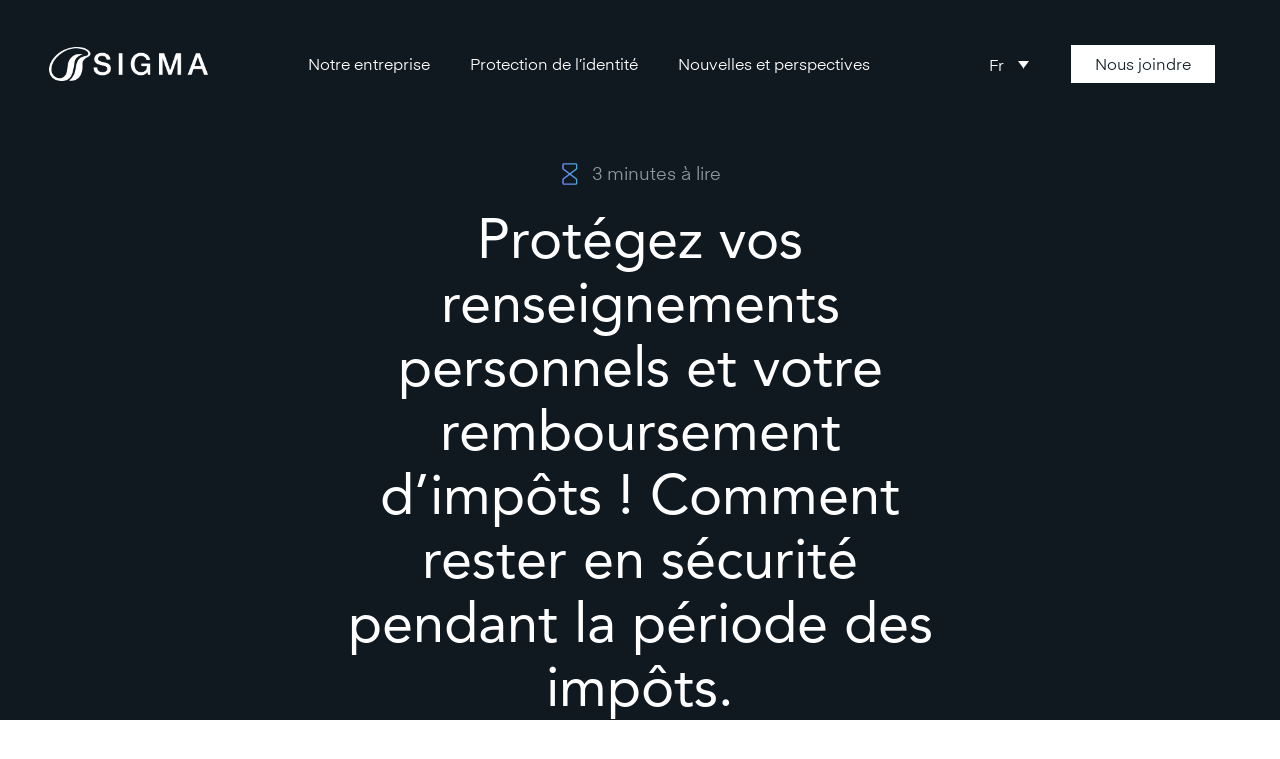

--- FILE ---
content_type: text/html; charset=UTF-8
request_url: https://sigmaloyaltygroup.com/fr/connaissances/protegez-vos-renseignements-personnels-et-votre-remboursement-dimpots/
body_size: 22745
content:
<!doctype html>
<html lang="fr-FR">
<head>
	<meta charset="UTF-8">
		<meta name="viewport" content="width=device-width, initial-scale=1">
	<link rel="profile" href="https://gmpg.org/xfn/11">
	<meta name='robots' content='index, follow, max-image-preview:large, max-snippet:-1, max-video-preview:-1' />
<link rel="alternate" hreflang="en" href="https://sigmaloyaltygroup.com/resources-insights/protect-your-personal-information-and-your-refund/" />
<link rel="alternate" hreflang="fr" href="https://sigmaloyaltygroup.com/fr/connaissances/protegez-vos-renseignements-personnels-et-votre-remboursement-dimpots/" />
<link rel="alternate" hreflang="x-default" href="https://sigmaloyaltygroup.com/resources-insights/protect-your-personal-information-and-your-refund/" />

<!-- Google Tag Manager for WordPress by gtm4wp.com -->
<script data-cfasync="false" data-pagespeed-no-defer>
	var gtm4wp_datalayer_name = "dataLayer";
	var dataLayer = dataLayer || [];
</script>
<!-- End Google Tag Manager for WordPress by gtm4wp.com -->
	<!-- This site is optimized with the Yoast SEO plugin v26.3 - https://yoast.com/wordpress/plugins/seo/ -->
	<title>Protégez vos renseignements personnels et votre remboursement d’impôts !</title>
	<meta name="description" content="Alors que nous commençons à remplir nos déclarations de revenus, il est primordial de faire preuve de vigilance pour rester à l’abri des fraudes fiscales. Voyons ce dont il faut se méfier et comment rester en sécurité." />
	<link rel="canonical" href="https://sigmaloyaltygroup.com/fr/connaissances/protegez-vos-renseignements-personnels-et-votre-remboursement-dimpots/" />
	<meta property="og:locale" content="fr_FR" />
	<meta property="og:type" content="article" />
	<meta property="og:title" content="Protégez vos renseignements personnels et votre remboursement d’impôts !" />
	<meta property="og:description" content="Alors que nous commençons à remplir nos déclarations de revenus, il est primordial de faire preuve de vigilance pour rester à l’abri des fraudes fiscales. Voyons ce dont il faut se méfier et comment rester en sécurité." />
	<meta property="og:url" content="https://sigmaloyaltygroup.com/fr/connaissances/protegez-vos-renseignements-personnels-et-votre-remboursement-dimpots/" />
	<meta property="og:site_name" content="Sigma Loyalty Group" />
	<meta property="article:published_time" content="2023-02-22T14:00:41+00:00" />
	<meta property="article:modified_time" content="2023-03-03T19:57:56+00:00" />
	<meta property="og:image" content="https://sigmaloyaltygroup.com/wp-content/uploads/2023/02/tax-season-scaled.jpg" />
	<meta property="og:image:width" content="2560" />
	<meta property="og:image:height" content="1707" />
	<meta property="og:image:type" content="image/jpeg" />
	<meta name="author" content="Geoff Thomas" />
	<meta name="twitter:card" content="summary_large_image" />
	<meta name="twitter:label1" content="Écrit par" />
	<meta name="twitter:data1" content="Geoff Thomas" />
	<meta name="twitter:label2" content="Durée de lecture estimée" />
	<meta name="twitter:data2" content="3 minutes" />
	<script type="application/ld+json" class="yoast-schema-graph">{"@context":"https://schema.org","@graph":[{"@type":"Article","@id":"https://sigmaloyaltygroup.com/fr/connaissances/protegez-vos-renseignements-personnels-et-votre-remboursement-dimpots/#article","isPartOf":{"@id":"https://sigmaloyaltygroup.com/fr/connaissances/protegez-vos-renseignements-personnels-et-votre-remboursement-dimpots/"},"author":{"name":"Geoff Thomas","@id":"https://sigmaloyaltygroup.com/fr/#/schema/person/5147fc6773affa6ad0e2dab5d348056e"},"headline":"Protégez vos renseignements personnels et votre remboursement d’impôts ! Comment rester en sécurité pendant la période des impôts.","datePublished":"2023-02-22T14:00:41+00:00","dateModified":"2023-03-03T19:57:56+00:00","mainEntityOfPage":{"@id":"https://sigmaloyaltygroup.com/fr/connaissances/protegez-vos-renseignements-personnels-et-votre-remboursement-dimpots/"},"wordCount":536,"publisher":{"@id":"https://sigmaloyaltygroup.com/fr/#organization"},"image":{"@id":"https://sigmaloyaltygroup.com/fr/connaissances/protegez-vos-renseignements-personnels-et-votre-remboursement-dimpots/#primaryimage"},"thumbnailUrl":"https://sigmaloyaltygroup.com/wp-content/uploads/2023/02/tax-season-scaled.jpg","articleSection":["connaissances"],"inLanguage":"fr-FR"},{"@type":"WebPage","@id":"https://sigmaloyaltygroup.com/fr/connaissances/protegez-vos-renseignements-personnels-et-votre-remboursement-dimpots/","url":"https://sigmaloyaltygroup.com/fr/connaissances/protegez-vos-renseignements-personnels-et-votre-remboursement-dimpots/","name":"Protégez vos renseignements personnels et votre remboursement d’impôts !","isPartOf":{"@id":"https://sigmaloyaltygroup.com/fr/#website"},"primaryImageOfPage":{"@id":"https://sigmaloyaltygroup.com/fr/connaissances/protegez-vos-renseignements-personnels-et-votre-remboursement-dimpots/#primaryimage"},"image":{"@id":"https://sigmaloyaltygroup.com/fr/connaissances/protegez-vos-renseignements-personnels-et-votre-remboursement-dimpots/#primaryimage"},"thumbnailUrl":"https://sigmaloyaltygroup.com/wp-content/uploads/2023/02/tax-season-scaled.jpg","datePublished":"2023-02-22T14:00:41+00:00","dateModified":"2023-03-03T19:57:56+00:00","description":"Alors que nous commençons à remplir nos déclarations de revenus, il est primordial de faire preuve de vigilance pour rester à l’abri des fraudes fiscales. Voyons ce dont il faut se méfier et comment rester en sécurité.","breadcrumb":{"@id":"https://sigmaloyaltygroup.com/fr/connaissances/protegez-vos-renseignements-personnels-et-votre-remboursement-dimpots/#breadcrumb"},"inLanguage":"fr-FR","potentialAction":[{"@type":"ReadAction","target":["https://sigmaloyaltygroup.com/fr/connaissances/protegez-vos-renseignements-personnels-et-votre-remboursement-dimpots/"]}]},{"@type":"ImageObject","inLanguage":"fr-FR","@id":"https://sigmaloyaltygroup.com/fr/connaissances/protegez-vos-renseignements-personnels-et-votre-remboursement-dimpots/#primaryimage","url":"https://sigmaloyaltygroup.com/wp-content/uploads/2023/02/tax-season-scaled.jpg","contentUrl":"https://sigmaloyaltygroup.com/wp-content/uploads/2023/02/tax-season-scaled.jpg","width":2560,"height":1707},{"@type":"BreadcrumbList","@id":"https://sigmaloyaltygroup.com/fr/connaissances/protegez-vos-renseignements-personnels-et-votre-remboursement-dimpots/#breadcrumb","itemListElement":[{"@type":"ListItem","position":1,"name":"Home","item":"https://sigmaloyaltygroup.com/fr/"},{"@type":"ListItem","position":2,"name":"Protégez vos renseignements personnels et votre remboursement d’impôts ! Comment rester en sécurité pendant la période des impôts."}]},{"@type":"WebSite","@id":"https://sigmaloyaltygroup.com/fr/#website","url":"https://sigmaloyaltygroup.com/fr/","name":"Sigma Loyalty Group","description":"Sigma Loyalty Group","publisher":{"@id":"https://sigmaloyaltygroup.com/fr/#organization"},"potentialAction":[{"@type":"SearchAction","target":{"@type":"EntryPoint","urlTemplate":"https://sigmaloyaltygroup.com/fr/?s={search_term_string}"},"query-input":{"@type":"PropertyValueSpecification","valueRequired":true,"valueName":"search_term_string"}}],"inLanguage":"fr-FR"},{"@type":"Organization","@id":"https://sigmaloyaltygroup.com/fr/#organization","name":"Sigma Loyalty Group","url":"https://sigmaloyaltygroup.com/fr/","logo":{"@type":"ImageObject","inLanguage":"fr-FR","@id":"https://sigmaloyaltygroup.com/fr/#/schema/logo/image/","url":"https://sigmaloyaltygroup.com/wp-content/uploads/2022/10/SLG-Logo.png","contentUrl":"https://sigmaloyaltygroup.com/wp-content/uploads/2022/10/SLG-Logo.png","width":269,"height":68,"caption":"Sigma Loyalty Group"},"image":{"@id":"https://sigmaloyaltygroup.com/fr/#/schema/logo/image/"}},{"@type":"Person","@id":"https://sigmaloyaltygroup.com/fr/#/schema/person/5147fc6773affa6ad0e2dab5d348056e","name":"Geoff Thomas","description":"Directeur, Marketing"}]}</script>
	<!-- / Yoast SEO plugin. -->



<link rel="alternate" type="application/rss+xml" title="Sigma Loyalty Group &raquo; Flux" href="https://sigmaloyaltygroup.com/fr/feed/" />
<link rel="alternate" type="application/rss+xml" title="Sigma Loyalty Group &raquo; Flux des commentaires" href="https://sigmaloyaltygroup.com/fr/comments/feed/" />
<link rel="alternate" type="application/rss+xml" title="Sigma Loyalty Group &raquo; Protégez vos renseignements personnels et votre remboursement d’impôts ! Comment rester en sécurité pendant la période des impôts. Flux des commentaires" href="https://sigmaloyaltygroup.com/fr/connaissances/protegez-vos-renseignements-personnels-et-votre-remboursement-dimpots/feed/" />
<link rel="alternate" title="oEmbed (JSON)" type="application/json+oembed" href="https://sigmaloyaltygroup.com/fr/wp-json/oembed/1.0/embed?url=https%3A%2F%2Fsigmaloyaltygroup.com%2Ffr%2Fconnaissances%2Fprotegez-vos-renseignements-personnels-et-votre-remboursement-dimpots%2F" />
<link rel="alternate" title="oEmbed (XML)" type="text/xml+oembed" href="https://sigmaloyaltygroup.com/fr/wp-json/oembed/1.0/embed?url=https%3A%2F%2Fsigmaloyaltygroup.com%2Ffr%2Fconnaissances%2Fprotegez-vos-renseignements-personnels-et-votre-remboursement-dimpots%2F&#038;format=xml" />
<style id='wp-img-auto-sizes-contain-inline-css'>
img:is([sizes=auto i],[sizes^="auto," i]){contain-intrinsic-size:3000px 1500px}
/*# sourceURL=wp-img-auto-sizes-contain-inline-css */
</style>
<style id='wp-emoji-styles-inline-css'>

	img.wp-smiley, img.emoji {
		display: inline !important;
		border: none !important;
		box-shadow: none !important;
		height: 1em !important;
		width: 1em !important;
		margin: 0 0.07em !important;
		vertical-align: -0.1em !important;
		background: none !important;
		padding: 0 !important;
	}
/*# sourceURL=wp-emoji-styles-inline-css */
</style>
<style id='classic-theme-styles-inline-css'>
/*! This file is auto-generated */
.wp-block-button__link{color:#fff;background-color:#32373c;border-radius:9999px;box-shadow:none;text-decoration:none;padding:calc(.667em + 2px) calc(1.333em + 2px);font-size:1.125em}.wp-block-file__button{background:#32373c;color:#fff;text-decoration:none}
/*# sourceURL=/wp-includes/css/classic-themes.min.css */
</style>
<link data-minify="1" rel='stylesheet' id='wpml-blocks-css' href='https://sigmaloyaltygroup.com/wp-content/cache/min/1/wp-content/plugins/sitepress-multilingual-cms/dist/css/blocks/styles.css?ver=1765401554' media='all' />
<link rel='stylesheet' id='wpml-legacy-dropdown-click-0-css' href='https://sigmaloyaltygroup.com/wp-content/plugins/sitepress-multilingual-cms/templates/language-switchers/legacy-dropdown-click/style.min.css?ver=1' media='all' />
<link data-minify="1" rel='stylesheet' id='mt-common-css' href='https://sigmaloyaltygroup.com/wp-content/cache/min/1/wp-content/plugins/mighty-addons/assets/css/common.css?ver=1765401554' media='all' />
<link rel='stylesheet' id='hello-elementor-css' href='https://sigmaloyaltygroup.com/wp-content/themes/hello-elementor/style.min.css?ver=2.6.1' media='all' />
<link rel='stylesheet' id='hello-elementor-theme-style-css' href='https://sigmaloyaltygroup.com/wp-content/themes/hello-elementor/theme.min.css?ver=2.6.1' media='all' />
<link rel='stylesheet' id='chld_thm_cfg_child-css' href='https://sigmaloyaltygroup.com/wp-content/themes/SLG/style.css?ver=1.1.1666296220' media='all' />
<link rel='stylesheet' id='elementor-frontend-css' href='https://sigmaloyaltygroup.com/wp-content/plugins/elementor/assets/css/frontend.min.css?ver=3.33.0' media='all' />
<link rel='stylesheet' id='widget-image-css' href='https://sigmaloyaltygroup.com/wp-content/plugins/elementor/assets/css/widget-image.min.css?ver=3.33.0' media='all' />
<link rel='stylesheet' id='widget-nav-menu-css' href='https://sigmaloyaltygroup.com/wp-content/plugins/elementor-pro/assets/css/widget-nav-menu.min.css?ver=3.26.2' media='all' />
<link rel='stylesheet' id='widget-heading-css' href='https://sigmaloyaltygroup.com/wp-content/plugins/elementor/assets/css/widget-heading.min.css?ver=3.33.0' media='all' />
<link rel='stylesheet' id='e-animation-pulse-css' href='https://sigmaloyaltygroup.com/wp-content/plugins/elementor/assets/lib/animations/styles/e-animation-pulse.min.css?ver=3.33.0' media='all' />
<link rel='stylesheet' id='widget-icon-list-css' href='https://sigmaloyaltygroup.com/wp-content/plugins/elementor/assets/css/widget-icon-list.min.css?ver=3.33.0' media='all' />
<link rel='stylesheet' id='widget-divider-css' href='https://sigmaloyaltygroup.com/wp-content/plugins/elementor/assets/css/widget-divider.min.css?ver=3.33.0' media='all' />
<link rel='stylesheet' id='widget-share-buttons-css' href='https://sigmaloyaltygroup.com/wp-content/plugins/elementor-pro/assets/css/widget-share-buttons.min.css?ver=3.26.2' media='all' />
<link rel='stylesheet' id='e-apple-webkit-css' href='https://sigmaloyaltygroup.com/wp-content/plugins/elementor/assets/css/conditionals/apple-webkit.min.css?ver=3.33.0' media='all' />
<link rel='stylesheet' id='elementor-icons-shared-0-css' href='https://sigmaloyaltygroup.com/wp-content/plugins/elementor/assets/lib/font-awesome/css/fontawesome.min.css?ver=5.15.3' media='all' />
<link data-minify="1" rel='stylesheet' id='elementor-icons-fa-solid-css' href='https://sigmaloyaltygroup.com/wp-content/cache/min/1/wp-content/plugins/elementor/assets/lib/font-awesome/css/solid.min.css?ver=1765401554' media='all' />
<link data-minify="1" rel='stylesheet' id='elementor-icons-fa-brands-css' href='https://sigmaloyaltygroup.com/wp-content/cache/min/1/wp-content/plugins/elementor/assets/lib/font-awesome/css/brands.min.css?ver=1765401556' media='all' />
<link rel='stylesheet' id='e-popup-css' href='https://sigmaloyaltygroup.com/wp-content/plugins/elementor-pro/assets/css/conditionals/popup.min.css?ver=3.26.2' media='all' />
<link data-minify="1" rel='stylesheet' id='elementor-icons-css' href='https://sigmaloyaltygroup.com/wp-content/cache/min/1/wp-content/plugins/elementor/assets/lib/eicons/css/elementor-icons.min.css?ver=1765401554' media='all' />
<link rel='stylesheet' id='elementor-post-5-css' href='https://sigmaloyaltygroup.com/wp-content/uploads/elementor/css/post-5.css?ver=1765394498' media='all' />
<link data-minify="1" rel='stylesheet' id='namogo-icons-css' href='https://sigmaloyaltygroup.com/wp-content/cache/min/1/wp-content/plugins/elementor-extras/assets/lib/nicons/css/nicons.css?ver=1765401554' media='all' />
<link rel='stylesheet' id='elementor-extras-frontend-css' href='https://sigmaloyaltygroup.com/wp-content/plugins/elementor-extras/assets/css/frontend.min.css?ver=2.2.52' media='all' />
<link rel='stylesheet' id='elementor-post-6002-css' href='https://sigmaloyaltygroup.com/wp-content/uploads/elementor/css/post-6002.css?ver=1765394915' media='all' />
<link rel='stylesheet' id='elementor-post-4172-css' href='https://sigmaloyaltygroup.com/wp-content/uploads/elementor/css/post-4172.css?ver=1765394603' media='all' />
<link rel='stylesheet' id='elementor-post-4097-css' href='https://sigmaloyaltygroup.com/wp-content/uploads/elementor/css/post-4097.css?ver=1765394603' media='all' />
<link rel='stylesheet' id='elementor-post-4233-css' href='https://sigmaloyaltygroup.com/wp-content/uploads/elementor/css/post-4233.css?ver=1765394603' media='all' />
<link rel='stylesheet' id='elementor-post-2010-css' href='https://sigmaloyaltygroup.com/wp-content/uploads/elementor/css/post-2010.css?ver=1765394553' media='all' />
<link data-minify="1" rel='stylesheet' id='elementor-gf-local-roboto-css' href='https://sigmaloyaltygroup.com/wp-content/cache/min/1/wp-content/uploads/elementor/google-fonts/css/roboto.css?ver=1765401554' media='all' />
<link data-minify="1" rel='stylesheet' id='elementor-gf-local-lato-css' href='https://sigmaloyaltygroup.com/wp-content/cache/min/1/wp-content/uploads/elementor/google-fonts/css/lato.css?ver=1765401554' media='all' />
<script src="https://sigmaloyaltygroup.com/wp-includes/js/jquery/jquery.min.js?ver=3.7.1" id="jquery-core-js" data-rocket-defer defer></script>
<script src="https://sigmaloyaltygroup.com/wp-includes/js/jquery/jquery-migrate.min.js?ver=3.4.1" id="jquery-migrate-js" data-rocket-defer defer></script>
<script data-minify="1" src="https://sigmaloyaltygroup.com/wp-content/cache/min/1/wp-content/plugins/mighty-addons/assets/js/custom-css.js?ver=1765401554" id="mt-customcssjs-js" data-rocket-defer defer></script>
<script id="wpml-cookie-js-extra">
var wpml_cookies = {"wp-wpml_current_language":{"value":"fr","expires":1,"path":"/"}};
var wpml_cookies = {"wp-wpml_current_language":{"value":"fr","expires":1,"path":"/"}};
//# sourceURL=wpml-cookie-js-extra
</script>
<script data-minify="1" src="https://sigmaloyaltygroup.com/wp-content/cache/min/1/wp-content/plugins/sitepress-multilingual-cms/res/js/cookies/language-cookie.js?ver=1765401554" id="wpml-cookie-js" defer data-wp-strategy="defer"></script>
<script src="https://sigmaloyaltygroup.com/wp-content/plugins/sitepress-multilingual-cms/templates/language-switchers/legacy-dropdown-click/script.min.js?ver=1" id="wpml-legacy-dropdown-click-0-js" data-rocket-defer defer></script>
<link rel="https://api.w.org/" href="https://sigmaloyaltygroup.com/fr/wp-json/" /><link rel="alternate" title="JSON" type="application/json" href="https://sigmaloyaltygroup.com/fr/wp-json/wp/v2/posts/6002" /><link rel="EditURI" type="application/rsd+xml" title="RSD" href="https://sigmaloyaltygroup.com/xmlrpc.php?rsd" />
<meta name="generator" content="WordPress 6.9" />
<link rel='shortlink' href='https://sigmaloyaltygroup.com/fr/?p=6002' />
<meta name="generator" content="WPML ver:4.6.15 stt:1,4;" />

<!-- Google Tag Manager for WordPress by gtm4wp.com -->
<!-- GTM Container placement set to automatic -->
<script data-cfasync="false" data-pagespeed-no-defer type="text/javascript">
	var dataLayer_content = {"pagePostType":"post","pagePostType2":"single-post","pageCategory":["connaissances"],"pagePostAuthor":"Geoff Thomas"};
	dataLayer.push( dataLayer_content );
</script>
<script data-cfasync="false">
(function(w,d,s,l,i){w[l]=w[l]||[];w[l].push({'gtm.start':
new Date().getTime(),event:'gtm.js'});var f=d.getElementsByTagName(s)[0],
j=d.createElement(s),dl=l!='dataLayer'?'&l='+l:'';j.async=true;j.src=
'//www.googletagmanager.com/gtm.js?id='+i+dl;f.parentNode.insertBefore(j,f);
})(window,document,'script','dataLayer','GTM-N96PHQZ');
</script>
<!-- End Google Tag Manager for WordPress by gtm4wp.com --><meta name="generator" content="Elementor 3.33.0; features: additional_custom_breakpoints; settings: css_print_method-external, google_font-enabled, font_display-auto">
			<style>
				.e-con.e-parent:nth-of-type(n+4):not(.e-lazyloaded):not(.e-no-lazyload),
				.e-con.e-parent:nth-of-type(n+4):not(.e-lazyloaded):not(.e-no-lazyload) * {
					background-image: none !important;
				}
				@media screen and (max-height: 1024px) {
					.e-con.e-parent:nth-of-type(n+3):not(.e-lazyloaded):not(.e-no-lazyload),
					.e-con.e-parent:nth-of-type(n+3):not(.e-lazyloaded):not(.e-no-lazyload) * {
						background-image: none !important;
					}
				}
				@media screen and (max-height: 640px) {
					.e-con.e-parent:nth-of-type(n+2):not(.e-lazyloaded):not(.e-no-lazyload),
					.e-con.e-parent:nth-of-type(n+2):not(.e-lazyloaded):not(.e-no-lazyload) * {
						background-image: none !important;
					}
				}
			</style>
			<link rel="icon" href="https://sigmaloyaltygroup.com/wp-content/uploads/2022/10/SLG-Logo-1.png" sizes="32x32" />
<link rel="icon" href="https://sigmaloyaltygroup.com/wp-content/uploads/2022/10/SLG-Logo-1.png" sizes="192x192" />
<link rel="apple-touch-icon" href="https://sigmaloyaltygroup.com/wp-content/uploads/2022/10/SLG-Logo-1.png" />
<meta name="msapplication-TileImage" content="https://sigmaloyaltygroup.com/wp-content/uploads/2022/10/SLG-Logo-1.png" />
<noscript><style id="rocket-lazyload-nojs-css">.rll-youtube-player, [data-lazy-src]{display:none !important;}</style></noscript><style id="wpforms-css-vars-root">
				:root {
					--wpforms-field-border-radius: 3px;
--wpforms-field-border-style: solid;
--wpforms-field-border-size: 1px;
--wpforms-field-background-color: #ffffff;
--wpforms-field-border-color: rgba( 0, 0, 0, 0.25 );
--wpforms-field-border-color-spare: rgba( 0, 0, 0, 0.25 );
--wpforms-field-text-color: rgba( 0, 0, 0, 0.7 );
--wpforms-field-menu-color: #ffffff;
--wpforms-label-color: rgba( 0, 0, 0, 0.85 );
--wpforms-label-sublabel-color: rgba( 0, 0, 0, 0.55 );
--wpforms-label-error-color: #d63637;
--wpforms-button-border-radius: 3px;
--wpforms-button-border-style: none;
--wpforms-button-border-size: 1px;
--wpforms-button-background-color: #066aab;
--wpforms-button-border-color: #066aab;
--wpforms-button-text-color: #ffffff;
--wpforms-page-break-color: #066aab;
--wpforms-background-image: none;
--wpforms-background-position: center center;
--wpforms-background-repeat: no-repeat;
--wpforms-background-size: cover;
--wpforms-background-width: 100px;
--wpforms-background-height: 100px;
--wpforms-background-color: rgba( 0, 0, 0, 0 );
--wpforms-background-url: none;
--wpforms-container-padding: 0px;
--wpforms-container-border-style: none;
--wpforms-container-border-width: 1px;
--wpforms-container-border-color: #000000;
--wpforms-container-border-radius: 3px;
--wpforms-field-size-input-height: 43px;
--wpforms-field-size-input-spacing: 15px;
--wpforms-field-size-font-size: 16px;
--wpforms-field-size-line-height: 19px;
--wpforms-field-size-padding-h: 14px;
--wpforms-field-size-checkbox-size: 16px;
--wpforms-field-size-sublabel-spacing: 5px;
--wpforms-field-size-icon-size: 1;
--wpforms-label-size-font-size: 16px;
--wpforms-label-size-line-height: 19px;
--wpforms-label-size-sublabel-font-size: 14px;
--wpforms-label-size-sublabel-line-height: 17px;
--wpforms-button-size-font-size: 17px;
--wpforms-button-size-height: 41px;
--wpforms-button-size-padding-h: 15px;
--wpforms-button-size-margin-top: 10px;
--wpforms-container-shadow-size-box-shadow: none;

				}
			</style><meta name="generator" content="WP Rocket 3.17.2" data-wpr-features="wpr_defer_js wpr_minify_js wpr_lazyload_images wpr_lazyload_iframes wpr_minify_css wpr_desktop wpr_preload_links" /></head>
<body class="wp-singular post-template-default single single-post postid-6002 single-format-standard wp-custom-logo wp-theme-hello-elementor wp-child-theme-SLG locale-fr-fr elementor-default elementor-kit-5 elementor-page elementor-page-6002 elementor-page-4233">


<!-- GTM Container placement set to automatic -->
<!-- Google Tag Manager (noscript) -->
				<noscript><iframe src="https://www.googletagmanager.com/ns.html?id=GTM-N96PHQZ" height="0" width="0" style="display:none;visibility:hidden" aria-hidden="true"></iframe></noscript>
<!-- End Google Tag Manager (noscript) -->
<a class="skip-link screen-reader-text" href="#content">
	Aller au contenu</a>

		<div data-rocket-location-hash="546e6df0ed5cd449302f364f63b79524" data-elementor-type="header" data-elementor-id="4172" class="elementor elementor-4172 elementor-17 elementor-location-header" data-elementor-post-type="elementor_library">
					<header class="elementor-section elementor-top-section elementor-element elementor-element-bcab39b elementor-section-height-min-height elementor-section-boxed elementor-section-height-default elementor-section-items-middle" data-id="bcab39b" data-element_type="section" data-settings="{&quot;background_background&quot;:&quot;classic&quot;}">
						<div data-rocket-location-hash="0b3376bad69c5a64f5d59c7096455786" class="elementor-container elementor-column-gap-no">
					<div class="elementor-column elementor-col-50 elementor-top-column elementor-element elementor-element-27a5abc" data-id="27a5abc" data-element_type="column">
			<div class="elementor-widget-wrap elementor-element-populated">
						<div class="elementor-element elementor-element-24659c1 elementor-widget elementor-widget-image" data-id="24659c1" data-element_type="widget" data-widget_type="image.default">
				<div class="elementor-widget-container">
																<a href="https://sigmaloyaltygroup.com/fr/">
							<img fetchpriority="high" width="800" height="170" src="data:image/svg+xml,%3Csvg%20xmlns='http://www.w3.org/2000/svg'%20viewBox='0%200%20800%20170'%3E%3C/svg%3E" class="attachment-large size-large wp-image-6047" alt="" data-lazy-srcset="https://sigmaloyaltygroup.com/wp-content/uploads/2023/03/sigma-logo-white-1024x218.png 1024w, https://sigmaloyaltygroup.com/wp-content/uploads/2023/03/sigma-logo-white-300x64.png 300w, https://sigmaloyaltygroup.com/wp-content/uploads/2023/03/sigma-logo-white-768x164.png 768w, https://sigmaloyaltygroup.com/wp-content/uploads/2023/03/sigma-logo-white-1536x328.png 1536w, https://sigmaloyaltygroup.com/wp-content/uploads/2023/03/sigma-logo-white-2048x437.png 2048w" data-lazy-sizes="(max-width: 800px) 100vw, 800px" data-lazy-src="https://sigmaloyaltygroup.com/wp-content/uploads/2023/03/sigma-logo-white-1024x218.png" /><noscript><img fetchpriority="high" width="800" height="170" src="https://sigmaloyaltygroup.com/wp-content/uploads/2023/03/sigma-logo-white-1024x218.png" class="attachment-large size-large wp-image-6047" alt="" srcset="https://sigmaloyaltygroup.com/wp-content/uploads/2023/03/sigma-logo-white-1024x218.png 1024w, https://sigmaloyaltygroup.com/wp-content/uploads/2023/03/sigma-logo-white-300x64.png 300w, https://sigmaloyaltygroup.com/wp-content/uploads/2023/03/sigma-logo-white-768x164.png 768w, https://sigmaloyaltygroup.com/wp-content/uploads/2023/03/sigma-logo-white-1536x328.png 1536w, https://sigmaloyaltygroup.com/wp-content/uploads/2023/03/sigma-logo-white-2048x437.png 2048w" sizes="(max-width: 800px) 100vw, 800px" /></noscript>								</a>
															</div>
				</div>
					</div>
		</div>
				<div class="elementor-column elementor-col-50 elementor-top-column elementor-element elementor-element-a6b9903" data-id="a6b9903" data-element_type="column">
			<div class="elementor-widget-wrap elementor-element-populated">
						<section class="elementor-section elementor-inner-section elementor-element elementor-element-0371439 elementor-reverse-tablet elementor-reverse-mobile elementor-section-boxed elementor-section-height-default elementor-section-height-default" data-id="0371439" data-element_type="section">
						<div data-rocket-location-hash="e51ab028b33979ebe8e44b32bfd54829" class="elementor-container elementor-column-gap-no">
					<nav class="elementor-column elementor-col-50 elementor-inner-column elementor-element elementor-element-f261c33" data-id="f261c33" data-element_type="column">
			<div class="elementor-widget-wrap elementor-element-populated">
						<div class="elementor-element elementor-element-3646383 elementor-nav-menu__align-center elementor-nav-menu--stretch elementor-nav-menu--dropdown-tablet elementor-nav-menu__text-align-aside elementor-nav-menu--toggle elementor-nav-menu--burger elementor-widget elementor-widget-nav-menu" data-id="3646383" data-element_type="widget" data-settings="{&quot;submenu_icon&quot;:{&quot;value&quot;:&quot;&lt;i class=\&quot;\&quot;&gt;&lt;\/i&gt;&quot;,&quot;library&quot;:&quot;&quot;},&quot;full_width&quot;:&quot;stretch&quot;,&quot;layout&quot;:&quot;horizontal&quot;,&quot;toggle&quot;:&quot;burger&quot;}" data-widget_type="nav-menu.default">
				<div class="elementor-widget-container">
								<nav aria-label="Menu" class="elementor-nav-menu--main elementor-nav-menu__container elementor-nav-menu--layout-horizontal e--pointer-none">
				<ul id="menu-1-3646383" class="elementor-nav-menu"><li class="menu-item menu-item-type-custom menu-item-object-custom menu-item-has-children menu-item-3813"><a href="#" class="elementor-item elementor-item-anchor">Notre entreprise</a>
<ul class="sub-menu elementor-nav-menu--dropdown">
	<li class="menu-item menu-item-type-post_type menu-item-object-page menu-item-4091"><a href="https://sigmaloyaltygroup.com/fr/a-notre-sujet/" class="elementor-sub-item">À notre sujet</a></li>
	<li class="menu-item menu-item-type-post_type menu-item-object-page menu-item-4092"><a href="https://sigmaloyaltygroup.com/fr/equipe-de-direction/" class="elementor-sub-item">Équipe de direction et conseil d’administration</a></li>
</ul>
</li>
<li class="menu-item menu-item-type-custom menu-item-object-custom menu-item-has-children menu-item-3814"><a href="#" class="elementor-item elementor-item-anchor">Protection de l’identité</a>
<ul class="sub-menu elementor-nav-menu--dropdown">
	<li class="menu-item menu-item-type-post_type menu-item-object-page menu-item-4093"><a href="https://sigmaloyaltygroup.com/fr/pourquoi-la-protection-de-lidentite-est-elle-importante/" class="elementor-sub-item">Pourquoi la protection de l’identité est-elle importante?</a></li>
	<li class="menu-item menu-item-type-post_type menu-item-object-page menu-item-4094"><a href="https://sigmaloyaltygroup.com/fr/nos-produits/" class="elementor-sub-item">Nos produits</a></li>
</ul>
</li>
<li class="menu-item menu-item-type-custom menu-item-object-custom menu-item-has-children menu-item-3815"><a href="#" class="elementor-item elementor-item-anchor">Nouvelles et perspectives</a>
<ul class="sub-menu elementor-nav-menu--dropdown">
	<li class="menu-item menu-item-type-post_type menu-item-object-page menu-item-4095"><a href="https://sigmaloyaltygroup.com/fr/nouvelles-et-communiques-de-presse/" class="elementor-sub-item">Nouvelles et communiqués de presse</a></li>
	<li class="menu-item menu-item-type-post_type menu-item-object-page menu-item-4096"><a href="https://sigmaloyaltygroup.com/fr/ressources-et-perspectives/" class="elementor-sub-item">Ressources et perspectives</a></li>
</ul>
</li>
<li class="showonmobile menu-item menu-item-type-post_type menu-item-object-page menu-item-5266"><a href="https://sigmaloyaltygroup.com/fr/contactez-nous/" class="elementor-item">Nous joindre</a></li>
</ul>			</nav>
					<div class="elementor-menu-toggle" role="button" tabindex="0" aria-label="Permuter le menu" aria-expanded="false">
			<i aria-hidden="true" role="presentation" class="elementor-menu-toggle__icon--open eicon-menu-bar"></i><i aria-hidden="true" role="presentation" class="elementor-menu-toggle__icon--close eicon-close"></i>		</div>
					<nav class="elementor-nav-menu--dropdown elementor-nav-menu__container" aria-hidden="true">
				<ul id="menu-2-3646383" class="elementor-nav-menu"><li class="menu-item menu-item-type-custom menu-item-object-custom menu-item-has-children menu-item-3813"><a href="#" class="elementor-item elementor-item-anchor" tabindex="-1">Notre entreprise</a>
<ul class="sub-menu elementor-nav-menu--dropdown">
	<li class="menu-item menu-item-type-post_type menu-item-object-page menu-item-4091"><a href="https://sigmaloyaltygroup.com/fr/a-notre-sujet/" class="elementor-sub-item" tabindex="-1">À notre sujet</a></li>
	<li class="menu-item menu-item-type-post_type menu-item-object-page menu-item-4092"><a href="https://sigmaloyaltygroup.com/fr/equipe-de-direction/" class="elementor-sub-item" tabindex="-1">Équipe de direction et conseil d’administration</a></li>
</ul>
</li>
<li class="menu-item menu-item-type-custom menu-item-object-custom menu-item-has-children menu-item-3814"><a href="#" class="elementor-item elementor-item-anchor" tabindex="-1">Protection de l’identité</a>
<ul class="sub-menu elementor-nav-menu--dropdown">
	<li class="menu-item menu-item-type-post_type menu-item-object-page menu-item-4093"><a href="https://sigmaloyaltygroup.com/fr/pourquoi-la-protection-de-lidentite-est-elle-importante/" class="elementor-sub-item" tabindex="-1">Pourquoi la protection de l’identité est-elle importante?</a></li>
	<li class="menu-item menu-item-type-post_type menu-item-object-page menu-item-4094"><a href="https://sigmaloyaltygroup.com/fr/nos-produits/" class="elementor-sub-item" tabindex="-1">Nos produits</a></li>
</ul>
</li>
<li class="menu-item menu-item-type-custom menu-item-object-custom menu-item-has-children menu-item-3815"><a href="#" class="elementor-item elementor-item-anchor" tabindex="-1">Nouvelles et perspectives</a>
<ul class="sub-menu elementor-nav-menu--dropdown">
	<li class="menu-item menu-item-type-post_type menu-item-object-page menu-item-4095"><a href="https://sigmaloyaltygroup.com/fr/nouvelles-et-communiques-de-presse/" class="elementor-sub-item" tabindex="-1">Nouvelles et communiqués de presse</a></li>
	<li class="menu-item menu-item-type-post_type menu-item-object-page menu-item-4096"><a href="https://sigmaloyaltygroup.com/fr/ressources-et-perspectives/" class="elementor-sub-item" tabindex="-1">Ressources et perspectives</a></li>
</ul>
</li>
<li class="showonmobile menu-item menu-item-type-post_type menu-item-object-page menu-item-5266"><a href="https://sigmaloyaltygroup.com/fr/contactez-nous/" class="elementor-item" tabindex="-1">Nous joindre</a></li>
</ul>			</nav>
						</div>
				</div>
					</div>
		</nav>
				<div class="elementor-column elementor-col-50 elementor-inner-column elementor-element elementor-element-1d8a5e4" data-id="1d8a5e4" data-element_type="column">
			<div class="elementor-widget-wrap elementor-element-populated">
						<div class="elementor-element elementor-element-f8e5212 elementor-widget__width-initial elementor-widget elementor-widget-wpml-language-switcher" data-id="f8e5212" data-element_type="widget" data-widget_type="wpml-language-switcher.default">
				<div class="elementor-widget-container">
					<div class="wpml-elementor-ls">
<div class="wpml-ls-statics-shortcode_actions wpml-ls wpml-ls-legacy-dropdown-click js-wpml-ls-legacy-dropdown-click">
	<ul>

		<li class="wpml-ls-slot-shortcode_actions wpml-ls-item wpml-ls-item-fr wpml-ls-current-language wpml-ls-last-item wpml-ls-item-legacy-dropdown-click">

			<a href="#" class="js-wpml-ls-item-toggle wpml-ls-item-toggle">
                <span class="wpml-ls-native">Fr</span></a>

			<ul class="js-wpml-ls-sub-menu wpml-ls-sub-menu">
				
					<li class="wpml-ls-slot-shortcode_actions wpml-ls-item wpml-ls-item-en wpml-ls-first-item">
						<a href="https://sigmaloyaltygroup.com/resources-insights/protect-your-personal-information-and-your-refund/" class="wpml-ls-link">
                            <span class="wpml-ls-display">En</span></a>
					</li>

							</ul>

		</li>

	</ul>
</div>
</div>				</div>
				</div>
				<div class="elementor-element elementor-element-3b1082c elementor-align-right elementor-widget__width-auto elementor-hidden-tablet elementor-hidden-mobile elementor-widget elementor-widget-button" data-id="3b1082c" data-element_type="widget" data-widget_type="button.default">
				<div class="elementor-widget-container">
									<div class="elementor-button-wrapper">
					<a class="elementor-button elementor-button-link elementor-size-sm" href="https://sigmaloyaltygroup.com/fr/contactez-nous/">
						<span class="elementor-button-content-wrapper">
									<span class="elementor-button-text">Nous joindre</span>
					</span>
					</a>
				</div>
								</div>
				</div>
					</div>
		</div>
					</div>
		</section>
					</div>
		</div>
					</div>
		</header>
				</div>
				<div data-rocket-location-hash="190609a362fd4c387d25bac71e0fbe89" data-elementor-type="single-post" data-elementor-id="4233" class="elementor elementor-4233 elementor-302 elementor-location-single post-6002 post type-post status-publish format-standard has-post-thumbnail hentry category-connaissances" data-elementor-post-type="elementor_library">
					<section class="elementor-section elementor-top-section elementor-element elementor-element-c08a5d3 elementor-section-boxed elementor-section-height-default elementor-section-height-default" data-id="c08a5d3" data-element_type="section" data-settings="{&quot;background_background&quot;:&quot;classic&quot;}">
							<div data-rocket-location-hash="d6ffef6da7b7986c03fc999cc8f85cb1" class="elementor-background-overlay"></div>
							<div data-rocket-location-hash="d980f33cebda42b9db2d1a70c42a55aa" class="elementor-container elementor-column-gap-default">
					<div class="elementor-column elementor-col-100 elementor-top-column elementor-element elementor-element-b13bbe9" data-id="b13bbe9" data-element_type="column">
			<div class="elementor-widget-wrap elementor-element-populated">
						<div class="elementor-element elementor-element-b1ccc5b elementor-icon-list--layout-inline elementor-align-center elementor-list-item-link-full_width elementor-widget elementor-widget-icon-list" data-id="b1ccc5b" data-element_type="widget" data-widget_type="icon-list.default">
				<div class="elementor-widget-container">
							<ul class="elementor-icon-list-items elementor-inline-items">
							<li class="elementor-icon-list-item elementor-inline-item">
											<span class="elementor-icon-list-icon">
							<svg xmlns="http://www.w3.org/2000/svg" width="17" height="24" viewBox="0 0 17 24" fill="none"><path d="M8.30771 11.9998L1.29233 6.73824C1.17834 6.65164 1.08577 6.54002 1.02174 6.41198C0.95773 6.28395 0.923982 6.14292 0.923096 5.99977V1.84593C0.923096 1.60111 1.02035 1.36633 1.19346 1.19321C1.36657 1.02011 1.60135 0.922852 1.84617 0.922852H14.7692C15.014 0.922852 15.2489 1.02011 15.422 1.19321C15.595 1.36633 15.6923 1.60111 15.6923 1.84593V5.95362C15.6914 6.09676 15.6577 6.2378 15.5937 6.36583C15.5297 6.49387 15.4371 6.60549 15.3231 6.69208L8.30771 11.9998ZM8.30771 11.9998L1.29233 17.2613C1.17834 17.3479 1.08577 17.4595 1.02174 17.5875C0.95773 17.7156 0.923982 17.8566 0.923096 17.9998V22.1536C0.923096 22.3984 1.02035 22.6333 1.19346 22.8063C1.36657 22.9794 1.60135 23.0767 1.84617 23.0767H14.7692C15.014 23.0767 15.2489 22.9794 15.422 22.8063C15.595 22.6333 15.6923 22.3984 15.6923 22.1536V18.0459C15.6914 17.9028 15.6577 17.7617 15.5937 17.6337C15.5297 17.5057 15.4371 17.3941 15.3231 17.3075L8.30771 11.9998Z" stroke="url(#paint0_linear_1218_1918)" stroke-width="1.5" stroke-linecap="round" stroke-linejoin="round"></path><defs><linearGradient id="paint0_linear_1218_1918" x1="0.923096" y1="13.3844" x2="15.5301" y2="11.7562" gradientUnits="userSpaceOnUse"><stop stop-color="#6C89F8"></stop><stop offset="1" stop-color="#4DA6D8"></stop></linearGradient></defs></svg>						</span>
										<span class="elementor-icon-list-text"><span class="span-reading-time rt-reading-time"><span class="rt-label rt-prefix"></span> <span class="rt-time"> 3</span> <span class="rt-label rt-postfix"></span></span> minutes à lire</span>
									</li>
						</ul>
						</div>
				</div>
				<div class="elementor-element elementor-element-b241d38 elementor-widget__width-initial elementor-widget elementor-widget-heading" data-id="b241d38" data-element_type="widget" data-widget_type="heading.default">
				<div class="elementor-widget-container">
					<h1 class="elementor-heading-title elementor-size-default">Protégez vos renseignements personnels et votre remboursement d’impôts ! Comment rester en sécurité pendant la période des impôts.</h1>				</div>
				</div>
					</div>
		</div>
					</div>
		</section>
				<section class="elementor-section elementor-top-section elementor-element elementor-element-baaf554 elementor-section-boxed elementor-section-height-default elementor-section-height-default" data-id="baaf554" data-element_type="section" data-settings="{&quot;background_background&quot;:&quot;classic&quot;}">
							<div data-rocket-location-hash="e0e5fbbd31e06efd083e304f2a57bf0e" class="elementor-background-overlay"></div>
							<div data-rocket-location-hash="2aac35cf2c11024fe90c54c8a041fb0e" class="elementor-container elementor-column-gap-default">
					<div class="elementor-column elementor-col-100 elementor-top-column elementor-element elementor-element-69dbbac" data-id="69dbbac" data-element_type="column">
			<div class="elementor-widget-wrap elementor-element-populated">
						<div class="elementor-element elementor-element-959fde2 elementor-widget elementor-widget-theme-post-featured-image elementor-widget-image" data-id="959fde2" data-element_type="widget" data-widget_type="theme-post-featured-image.default">
				<div class="elementor-widget-container">
															<img width="2560" height="1707" src="data:image/svg+xml,%3Csvg%20xmlns='http://www.w3.org/2000/svg'%20viewBox='0%200%202560%201707'%3E%3C/svg%3E" class="attachment-full size-full wp-image-5851" alt="" data-lazy-srcset="https://sigmaloyaltygroup.com/wp-content/uploads/2023/02/tax-season-scaled.jpg 2560w, https://sigmaloyaltygroup.com/wp-content/uploads/2023/02/tax-season-300x200.jpg 300w, https://sigmaloyaltygroup.com/wp-content/uploads/2023/02/tax-season-1024x683.jpg 1024w, https://sigmaloyaltygroup.com/wp-content/uploads/2023/02/tax-season-768x512.jpg 768w, https://sigmaloyaltygroup.com/wp-content/uploads/2023/02/tax-season-1536x1024.jpg 1536w, https://sigmaloyaltygroup.com/wp-content/uploads/2023/02/tax-season-2048x1365.jpg 2048w" data-lazy-sizes="(max-width: 2560px) 100vw, 2560px" data-lazy-src="https://sigmaloyaltygroup.com/wp-content/uploads/2023/02/tax-season-scaled.jpg" /><noscript><img width="2560" height="1707" src="https://sigmaloyaltygroup.com/wp-content/uploads/2023/02/tax-season-scaled.jpg" class="attachment-full size-full wp-image-5851" alt="" srcset="https://sigmaloyaltygroup.com/wp-content/uploads/2023/02/tax-season-scaled.jpg 2560w, https://sigmaloyaltygroup.com/wp-content/uploads/2023/02/tax-season-300x200.jpg 300w, https://sigmaloyaltygroup.com/wp-content/uploads/2023/02/tax-season-1024x683.jpg 1024w, https://sigmaloyaltygroup.com/wp-content/uploads/2023/02/tax-season-768x512.jpg 768w, https://sigmaloyaltygroup.com/wp-content/uploads/2023/02/tax-season-1536x1024.jpg 1536w, https://sigmaloyaltygroup.com/wp-content/uploads/2023/02/tax-season-2048x1365.jpg 2048w" sizes="(max-width: 2560px) 100vw, 2560px" /></noscript>															</div>
				</div>
					</div>
		</div>
					</div>
		</section>
				<section class="elementor-section elementor-top-section elementor-element elementor-element-4d96d33 elementor-reverse-mobile elementor-section-boxed elementor-section-height-default elementor-section-height-default" data-id="4d96d33" data-element_type="section" data-settings="{&quot;background_background&quot;:&quot;classic&quot;}">
							<div data-rocket-location-hash="35295818ede377215187bc4dbe581374" class="elementor-background-overlay"></div>
							<div data-rocket-location-hash="c0a8692ba87932e4b64164f91c78807d" class="elementor-container elementor-column-gap-default">
					<div class="elementor-column elementor-col-50 elementor-top-column elementor-element elementor-element-6f1ec6c" data-id="6f1ec6c" data-element_type="column">
			<div class="elementor-widget-wrap elementor-element-populated">
						<section class="elementor-section elementor-inner-section elementor-element elementor-element-ab88a05 elementor-section-boxed elementor-section-height-default elementor-section-height-default" data-id="ab88a05" data-element_type="section" data-settings="{&quot;sticky&quot;:&quot;top&quot;,&quot;sticky_parent&quot;:&quot;yes&quot;,&quot;sticky_on&quot;:[&quot;desktop&quot;,&quot;tablet&quot;],&quot;sticky_offset&quot;:0,&quot;sticky_effects_offset&quot;:0,&quot;sticky_anchor_link_offset&quot;:0}">
						<div class="elementor-container elementor-column-gap-no">
					<div class="elementor-column elementor-col-100 elementor-inner-column elementor-element elementor-element-82549c2" data-id="82549c2" data-element_type="column">
			<div class="elementor-widget-wrap elementor-element-populated">
						<div class="elementor-element elementor-element-145a9be elementor-widget elementor-widget-image" data-id="145a9be" data-element_type="widget" data-widget_type="image.default">
				<div class="elementor-widget-container">
															<img src="data:image/svg+xml,%3Csvg%20xmlns='http://www.w3.org/2000/svg'%20viewBox='0%200%200%200'%3E%3C/svg%3E" title="" alt="" data-lazy-src="https://secure.gravatar.com/avatar/5342239c66ec2c87b97b50d69f161bf415fcb2d19b0ea4399ac391f2e75e692c?s=96&#038;d=blank&#038;r=g" /><noscript><img src="https://secure.gravatar.com/avatar/5342239c66ec2c87b97b50d69f161bf415fcb2d19b0ea4399ac391f2e75e692c?s=96&#038;d=blank&#038;r=g" title="" alt="" loading="lazy" /></noscript>															</div>
				</div>
				<div class="elementor-element elementor-element-4b12d14 elementor-widget elementor-widget-heading" data-id="4b12d14" data-element_type="widget" data-widget_type="heading.default">
				<div class="elementor-widget-container">
					<span class="elementor-heading-title elementor-size-default">Geoff Thomas</span>				</div>
				</div>
				<div class="elementor-element elementor-element-1696c45 elementor-widget elementor-widget-heading" data-id="1696c45" data-element_type="widget" data-widget_type="heading.default">
				<div class="elementor-widget-container">
					<span class="elementor-heading-title elementor-size-default">Directeur, Marketing</span>				</div>
				</div>
				<div class="elementor-element elementor-element-f069b20 elementor-widget-divider--view-line elementor-widget elementor-widget-divider" data-id="f069b20" data-element_type="widget" data-widget_type="divider.default">
				<div class="elementor-widget-container">
							<div class="elementor-divider">
			<span class="elementor-divider-separator">
						</span>
		</div>
						</div>
				</div>
				<div class="elementor-element elementor-element-df35b62 elementor-icon-list--layout-traditional elementor-list-item-link-full_width elementor-widget elementor-widget-icon-list" data-id="df35b62" data-element_type="widget" data-widget_type="icon-list.default">
				<div class="elementor-widget-container">
							<ul class="elementor-icon-list-items">
							<li class="elementor-icon-list-item">
											<span class="elementor-icon-list-icon">
							<svg xmlns="http://www.w3.org/2000/svg" width="19" height="20" viewBox="0 0 19 20" fill="none"><g clip-path="url(#clip0_1218_1896)"><path d="M13.8462 0.769043V3.84597M4.61544 0.769043V3.84597M0.769287 6.92289H17.6924M16.9231 2.3075H1.53852C1.11369 2.3075 0.769287 2.6519 0.769287 3.07674V18.4614C0.769287 18.8862 1.11369 19.2306 1.53852 19.2306H16.9231C17.348 19.2306 17.6924 18.8862 17.6924 18.4614V3.07674C17.6924 2.6519 17.348 2.3075 16.9231 2.3075Z" stroke="url(#paint0_linear_1218_1896)" stroke-width="1.5" stroke-linecap="round" stroke-linejoin="round"></path></g><defs><linearGradient id="paint0_linear_1218_1896" x1="0.769288" y1="11.1537" x2="17.3256" y2="8.61616" gradientUnits="userSpaceOnUse"><stop stop-color="#6C89F8"></stop><stop offset="1" stop-color="#4DA6D8"></stop></linearGradient><clipPath id="clip0_1218_1896"><rect width="18.4615" height="20" fill="white"></rect></clipPath></defs></svg>						</span>
										<span class="elementor-icon-list-text">22 février 2023</span>
									</li>
								<li class="elementor-icon-list-item">
											<span class="elementor-icon-list-icon">
							<svg xmlns="http://www.w3.org/2000/svg" width="64" height="64" viewBox="0 0 64 64" fill="none"><path fill-rule="evenodd" clip-rule="evenodd" d="M33.3363 1.5V0H30.3363V1.5V5.54495V7.04495H33.3363V5.54495V1.5ZM10.3861 8.26348L11.4468 9.32414L14.3086 12.1859L15.3693 13.2466L13.2479 15.3679L12.1873 14.3073L9.32548 11.4455L8.26482 10.3848L10.3861 8.26348ZM0 30.3372H1.5H5.54495H7.04495V33.3372H5.54495H1.5H0V30.3372ZM55.4095 10.3848L54.3489 11.4455L51.487 14.3073L50.4264 15.3679L48.3051 13.2466L49.3657 12.1859L52.2275 9.32414L53.2882 8.26348L55.4095 10.3848ZM58.1297 30.3372H56.6297V33.3372H58.1297H62.1746H63.6746V30.3372H62.1746H58.1297ZM12.1346 31.8371C12.1346 20.9549 20.9548 12.1348 31.8369 12.1348C42.7191 12.1348 51.5392 20.9549 51.5392 31.8371C51.5392 39.2383 47.4504 45.6642 41.4268 49.0282V52.5841H41.4283V55.5841H41.4268V62.1742V63.6742H39.9268H23.747H22.247V62.1742V49.0282C16.2235 45.6642 12.1346 39.2383 12.1346 31.8371ZM38.4268 52.5841V48.1241V47.1949L39.2587 46.7811C44.7599 44.0444 48.5392 38.3867 48.5392 31.8371C48.5392 22.6118 41.0622 15.1348 31.8369 15.1348C22.6116 15.1348 15.1346 22.6118 15.1346 31.8371C15.1346 38.3867 18.9139 44.0444 24.4151 46.7811L25.247 47.1949V48.1241V52.5841H38.4268ZM25.247 55.5841H38.4268V60.6742H25.247V55.5841Z" fill="url(#paint0_linear_1218_2000)"></path><defs><linearGradient id="paint0_linear_1218_2000" x1="2.99692e-06" y1="35.8168" x2="62.0239" y2="25.4464" gradientUnits="userSpaceOnUse"><stop stop-color="#6C89F8"></stop><stop offset="1" stop-color="#4DA6D8"></stop></linearGradient></defs></svg>						</span>
										<span class="elementor-icon-list-text"><a href="https://sigmaloyaltygroup.com/fr/category/connaissances/" rel="tag">connaissances</a></span>
									</li>
						</ul>
						</div>
				</div>
				<div class="elementor-element elementor-element-676baff elementor-widget-divider--view-line elementor-widget elementor-widget-divider" data-id="676baff" data-element_type="widget" data-widget_type="divider.default">
				<div class="elementor-widget-container">
							<div class="elementor-divider">
			<span class="elementor-divider-separator">
						</span>
		</div>
						</div>
				</div>
				<div class="elementor-element elementor-element-1d331a7 elementor-widget elementor-widget-heading" data-id="1d331a7" data-element_type="widget" data-widget_type="heading.default">
				<div class="elementor-widget-container">
					<span class="elementor-heading-title elementor-size-default">Partager</span>				</div>
				</div>
				<div class="elementor-element elementor-element-15d8c19 elementor-share-buttons--view-icon elementor-share-buttons--skin-framed elementor-share-buttons--shape-rounded elementor-share-buttons--color-custom elementor-grid-0 elementor-widget elementor-widget-share-buttons" data-id="15d8c19" data-element_type="widget" data-widget_type="share-buttons.default">
				<div class="elementor-widget-container">
							<div class="elementor-grid">
								<div class="elementor-grid-item">
						<div
							class="elementor-share-btn elementor-share-btn_linkedin"
							role="button"
							tabindex="0"
							aria-label="Partager sur linkedin"
						>
															<span class="elementor-share-btn__icon">
								<i class="fab fa-linkedin" aria-hidden="true"></i>							</span>
																				</div>
					</div>
									<div class="elementor-grid-item">
						<div
							class="elementor-share-btn elementor-share-btn_twitter"
							role="button"
							tabindex="0"
							aria-label="Partager sur twitter"
						>
															<span class="elementor-share-btn__icon">
								<i class="fab fa-twitter" aria-hidden="true"></i>							</span>
																				</div>
					</div>
						</div>
						</div>
				</div>
					</div>
		</div>
					</div>
		</section>
					</div>
		</div>
				<div class="elementor-column elementor-col-50 elementor-top-column elementor-element elementor-element-0d99095" data-id="0d99095" data-element_type="column">
			<div class="elementor-widget-wrap elementor-element-populated">
						<div class="elementor-element elementor-element-6e29394 elementor-widget elementor-widget-theme-post-content" data-id="6e29394" data-element_type="widget" data-widget_type="theme-post-content.default">
				<div class="elementor-widget-container">
							<div data-elementor-type="wp-post" data-elementor-id="6002" class="elementor elementor-6002 elementor-6001" data-elementor-post-type="post">
						<section class="elementor-section elementor-top-section elementor-element elementor-element-c4d54c5 elementor-section-boxed elementor-section-height-default elementor-section-height-default" data-id="c4d54c5" data-element_type="section">
						<div data-rocket-location-hash="028f2321af60c698d7eb1a54aeed5255" class="elementor-container elementor-column-gap-default">
					<div class="elementor-column elementor-col-100 elementor-top-column elementor-element elementor-element-dc040dd" data-id="dc040dd" data-element_type="column">
			<div class="elementor-widget-wrap elementor-element-populated">
						<div class="elementor-element elementor-element-095bb58 elementor-widget elementor-widget-text-editor" data-id="095bb58" data-element_type="widget" data-widget_type="text-editor.default">
				<div class="elementor-widget-container">
									<p>Février est un mois riche en événements : la journée mondiale du Nutella, la Saint-Valentin et le début de la palpitante saison des impôts! En cette période de l’année, les fraudeurs peuvent nous en faire voir de toutes les couleurs – tout comme le chocolat et certaines relations amoureuses, d’ailleurs! Alors que nous commençons à remplir nos déclarations de revenus, il est primordial de faire preuve de vigilance pour rester à l’abri des fraudes fiscales. Voyons ce dont il faut se méfier et comment rester en sécurité.</p>
								</div>
				</div>
				<div class="elementor-element elementor-element-0e06cfb elementor-widget elementor-widget-heading" data-id="0e06cfb" data-element_type="widget" data-widget_type="heading.default">
				<div class="elementor-widget-container">
					<h2 class="elementor-heading-title elementor-size-default">Méfiez-vous de tout appel inattendu qui prétend provenir de l’Agence du revenu du Canada (ARC).</h2>				</div>
				</div>
				<div class="elementor-element elementor-element-bb5b190 elementor-widget elementor-widget-text-editor" data-id="bb5b190" data-element_type="widget" data-widget_type="text-editor.default">
				<div class="elementor-widget-container">
									<p>Sachez que les fraudeurs ont recours à ce type de méthode, communément appelée <i>hameçonnage vocal</i> (ou <i>vishing</i> en anglais), parce qu’ils tentent de se faire passer pour des fonctionnaires de l’ARC afin d’obtenir vos renseignements personnels comme votre numéro d’assurance sociale (NAS), vos numéros de carte de crédit et de compte bancaire ou votre numéro de passeport. Si vous recevez un appel et que vous avez des doutes sur sa légitimité, il vaut mieux raccrocher. Vous pouvez consulter les <a href="https://www.canada.ca/fr/agence-revenu/organisation/securite/protegez-vous-contre-fraude.html" data-cke-saved-href="https://www.canada.ca/fr/agence-revenu/organisation/securite/protegez-vous-contre-fraude.html">conseils de l’ARC pour vous protéger contre la fraude</a> ou appeler au <b>1 800‑959‑8281</b> pour confirmer que c’est bien l’ARC qui vous appelle.</p>
								</div>
				</div>
				<div class="elementor-element elementor-element-4e405ad elementor-widget elementor-widget-heading" data-id="4e405ad" data-element_type="widget" data-widget_type="heading.default">
				<div class="elementor-widget-container">
					<h2 class="elementor-heading-title elementor-size-default">L’hameçonnage a plusieurs visages.</h2>				</div>
				</div>
				<div class="elementor-element elementor-element-1d0b635 elementor-widget elementor-widget-text-editor" data-id="1d0b635" data-element_type="widget" data-widget_type="text-editor.default">
				<div class="elementor-widget-container">
									<p>Méfiez-vous de tout appel inattendu et faites de même avec les courriels et les textos. Certaines arnaques par hameçonnage offrent de fausses récompenses comme « plus d’argent pour votre remboursement d’impôts » à condition de cliquer sur un lien et de saisir vos renseignements personnels sur un faux site Web de « l’ARC ». Premièrement, il est important de savoir que l’ARC n’envoie jamais de courriel ou de texto contenant un lien vers votre remboursement d’impôts. Donc, si vous recevez un message avec un lien prétendant provenir de l’ARC, ne cliquez pas dessus. Ce geste pourrait vous coûter plus cher que vous ne l’imaginez.</p>
								</div>
				</div>
				<div class="elementor-element elementor-element-9371700 elementor-widget elementor-widget-heading" data-id="9371700" data-element_type="widget" data-widget_type="heading.default">
				<div class="elementor-widget-container">
					<h2 class="elementor-heading-title elementor-size-default">Choisissez bien votre spécialiste en déclarations de revenus.</h2>				</div>
				</div>
				<div class="elementor-element elementor-element-f2c5a1f elementor-widget elementor-widget-text-editor" data-id="f2c5a1f" data-element_type="widget" data-widget_type="text-editor.default">
				<div class="elementor-widget-container">
									<p>Les spécialistes en déclarations de revenus ont accès à un grand nombre de renseignements personnels sensibles. Choisissez une entreprise ou une personne en qui vous avez confiance et veillez à vérifier ses références. Examinez toujours votre déclaration et approuvez-en le contenu avant de la soumettre. Assurez-vous d’avoir reçu votre avis de cotisation, car il contient des renseignements financiers et personnels importants qui vous appartiennent.</p>
								</div>
				</div>
				<div class="elementor-element elementor-element-5246622 elementor-widget-divider--view-line elementor-widget elementor-widget-divider" data-id="5246622" data-element_type="widget" data-widget_type="divider.default">
				<div class="elementor-widget-container">
							<div class="elementor-divider">
			<span class="elementor-divider-separator">
						</span>
		</div>
						</div>
				</div>
				<div class="elementor-element elementor-element-397efed elementor-widget elementor-widget-text-editor" data-id="397efed" data-element_type="widget" data-widget_type="text-editor.default">
				<div class="elementor-widget-container">
									<p>Certes, la période des impôts n’est pas une partie de plaisir pour nombre d’entre nous, mais en adoptant quelques mesures simples, vous empêcherez les fraudeurs d’aggraver la situation. En restant à l’affût de tout appel ou courriel suspect, en choisissant un spécialiste en déclarations de revenus digne de confiance et en vous assurant de bien vérifier toutes vos choses, vous contribuerez grandement à la sécurité de vos données.</p>
								</div>
				</div>
					</div>
		</div>
					</div>
		</section>
				</div>
						</div>
				</div>
					</div>
		</div>
					</div>
		</section>
				<section class="elementor-section elementor-top-section elementor-element elementor-element-dfad840 elementor-section-boxed elementor-section-height-default elementor-section-height-default" data-id="dfad840" data-element_type="section" data-settings="{&quot;background_background&quot;:&quot;classic&quot;}">
						<div data-rocket-location-hash="7beaa97bb7bb43db0c0656b30b7df29a" class="elementor-container elementor-column-gap-default">
					<div class="elementor-column elementor-col-100 elementor-top-column elementor-element elementor-element-8fea6fe" data-id="8fea6fe" data-element_type="column">
			<div class="elementor-widget-wrap elementor-element-populated">
						<div class="elementor-element elementor-element-0f1c7cd elementor-widget elementor-widget-heading" data-id="0f1c7cd" data-element_type="widget" data-widget_type="heading.default">
				<div class="elementor-widget-container">
					<h2 class="elementor-heading-title elementor-size-default">Publications récentes</h2>				</div>
				</div>
				<div class="elementor-element elementor-element-2ef89fa ee-grid-columns-tablet-3 ee-posts-thumbnail-ratio english-post ee-grid-columns-3 ee-grid-columns-mobile-1 ee-grid-align--stretch ee-grid-halign--left ee-posts-align-top ee-posts-avatar-position-left elementor-widget elementor-widget-posts-extra" data-id="2ef89fa" data-element_type="widget" data-settings="{&quot;columns_tablet&quot;:&quot;3&quot;,&quot;columns&quot;:&quot;3&quot;,&quot;columns_mobile&quot;:&quot;1&quot;,&quot;classic_layout&quot;:&quot;default&quot;,&quot;classic_grid_columns_spacing&quot;:{&quot;unit&quot;:&quot;px&quot;,&quot;size&quot;:24,&quot;sizes&quot;:[]},&quot;classic_grid_columns_spacing_tablet&quot;:{&quot;unit&quot;:&quot;px&quot;,&quot;size&quot;:12,&quot;sizes&quot;:[]},&quot;classic_grid_columns_spacing_mobile&quot;:{&quot;unit&quot;:&quot;px&quot;,&quot;size&quot;:0,&quot;sizes&quot;:[]}}" data-widget_type="posts-extra.classic">
				<div class="elementor-widget-container">
					<div class="ee-grid ee-loop ee-grid--default"><div class="ee-grid__item--sizer"></div><div class="ee-grid__item ee-loop__item"><article class="ee-post post-7597 post type-post status-publish format-standard has-post-thumbnail hentry category-connaissances"><a class="ee-media ee-post__media" href="https://sigmaloyaltygroup.com/fr/connaissances/cest-le-moment-de-remettre-les-compteurs-a-zero-en-matiere-de-vie-privee-un-simple-audit-revele-ce-que-vous-partagez-et-comment-y-mettre-fin-durant-la-semaine-de-la-protection-des-donnees-2/"><div class="ee-post__media__thumbnail ee-media__thumbnail"><img width="800" height="534" src="data:image/svg+xml,%3Csvg%20xmlns='http://www.w3.org/2000/svg'%20viewBox='0%200%20800%20534'%3E%3C/svg%3E" class="attachment-large size-large wp-image-7573" alt="" decoding="async" data-lazy-src="https://sigmaloyaltygroup.com/wp-content/uploads/2025/12/147366-1024x683.jpg" /><noscript><img width="800" height="534" src="https://sigmaloyaltygroup.com/wp-content/uploads/2025/12/147366-1024x683.jpg" class="attachment-large size-large wp-image-7573" alt="" decoding="async" /></noscript></div><div class="ee-post__media__overlay ee-media__overlay"></div></a><!-- .ee-post__media --><div class="ee-post__body ee-post__area"><div class="ee-post__metas ee-post__metas--has-metas"><ul class="ee-post__metas__list display--"><li class="ee-post__meta ee-post__meta--date ee-post__metas__date"> 06 Jan 2026<span class="ee-post__meta__separator">·</span></li></ul></div><a href="https://sigmaloyaltygroup.com/fr/connaissances/cest-le-moment-de-remettre-les-compteurs-a-zero-en-matiere-de-vie-privee-un-simple-audit-revele-ce-que-vous-partagez-et-comment-y-mettre-fin-durant-la-semaine-de-la-protection-des-donnees-2/" class="ee-post__title">
			<h2 class="ee-post__title__heading">C&rsquo;est le moment de remettre les compteurs à zéro en matière de vie privée? Un audit de confidentialité révèle ce que vous partagez – et comment y mettre fin.</h2>
		</a><div class="ee-post__excerpt">La plupart des Canadiens révisent rarement leurs paramètres de confidentialité après la configuration initiale. Cette Semaine de la protection des données, apprenez à effectuer un audit complet de la confidentialité de vos comptes de médias sociaux, applications de téléphone intelligent et services Google pour reprendre le contrôle de vos renseignements personnels.</div></div><!-- .ee-post__body --><div class="ee-post__footer ee-post__area"><div class="ee-post__read-more">
			<a class="ee-post__button" href="https://sigmaloyaltygroup.com/fr/connaissances/cest-le-moment-de-remettre-les-compteurs-a-zero-en-matiere-de-vie-privee-un-simple-audit-revele-ce-que-vous-partagez-et-comment-y-mettre-fin-durant-la-semaine-de-la-protection-des-donnees-2/">
				Continuer la lecture &#8250;			</a>
		</div></div><!-- .ee-post__footer --></article><!-- .ee-post --></div><!-- .ee-loop__item --><div class="ee-grid__item ee-loop__item"><article class="ee-post post-7472 post type-post status-publish format-standard has-post-thumbnail hentry category-connaissances"><a class="ee-media ee-post__media" href="https://sigmaloyaltygroup.com/fr/connaissances/magasinage-des-fetes-sur-les-reseaux-sociaux-evitez-la-fraude-festive-sur-instagram-et-facebook/"><div class="ee-post__media__thumbnail ee-media__thumbnail"><img width="800" height="534" src="data:image/svg+xml,%3Csvg%20xmlns='http://www.w3.org/2000/svg'%20viewBox='0%200%20800%20534'%3E%3C/svg%3E" class="attachment-large size-large wp-image-7477" alt="" decoding="async" data-lazy-src="https://sigmaloyaltygroup.com/wp-content/uploads/2025/11/woman-paying-online-by-credit-card-1024x683.jpg" /><noscript><img loading="lazy" width="800" height="534" src="https://sigmaloyaltygroup.com/wp-content/uploads/2025/11/woman-paying-online-by-credit-card-1024x683.jpg" class="attachment-large size-large wp-image-7477" alt="" decoding="async" /></noscript></div><div class="ee-post__media__overlay ee-media__overlay"></div></a><!-- .ee-post__media --><div class="ee-post__body ee-post__area"><div class="ee-post__metas ee-post__metas--has-metas"><ul class="ee-post__metas__list display--"><li class="ee-post__meta ee-post__meta--date ee-post__metas__date"> 02 Déc 2025<span class="ee-post__meta__separator">·</span></li></ul></div><a href="https://sigmaloyaltygroup.com/fr/connaissances/magasinage-des-fetes-sur-les-reseaux-sociaux-evitez-la-fraude-festive-sur-instagram-et-facebook/" class="ee-post__title">
			<h2 class="ee-post__title__heading">Magasinage des Fêtes sur les réseaux sociaux : Évitez la fraude festive sur Instagram et Facebook</h2>
		</a><div class="ee-post__excerpt">Ce temps des Fêtes, les fils d'actualité des réseaux sociaux regorgent d'occasions de magasinage festif – mais les Grinch numériques se cachent également. Apprenez à repérer ces fraudes sophistiquées et à magasiner en toute sécurité tout en soutenant les vraies entreprises.</div></div><!-- .ee-post__body --><div class="ee-post__footer ee-post__area"><div class="ee-post__read-more">
			<a class="ee-post__button" href="https://sigmaloyaltygroup.com/fr/connaissances/magasinage-des-fetes-sur-les-reseaux-sociaux-evitez-la-fraude-festive-sur-instagram-et-facebook/">
				Continuer la lecture &#8250;			</a>
		</div></div><!-- .ee-post__footer --></article><!-- .ee-post --></div><!-- .ee-loop__item --><div class="ee-grid__item ee-loop__item"><article class="ee-post post-7450 post type-post status-publish format-standard has-post-thumbnail hentry category-connaissances"><a class="ee-media ee-post__media" href="https://sigmaloyaltygroup.com/fr/connaissances/parlons-argent-la-conversation-qui-pourrait-vous-faire-economiser-des-milliers/"><div class="ee-post__media__thumbnail ee-media__thumbnail"><img width="800" height="436" src="data:image/svg+xml,%3Csvg%20xmlns='http://www.w3.org/2000/svg'%20viewBox='0%200%20800%20436'%3E%3C/svg%3E" class="attachment-large size-large wp-image-7465" alt="" decoding="async" data-lazy-src="https://sigmaloyaltygroup.com/wp-content/uploads/2025/11/learning-digital-technology-with-son-living-room-home-1024x558.jpg" /><noscript><img loading="lazy" width="800" height="436" src="https://sigmaloyaltygroup.com/wp-content/uploads/2025/11/learning-digital-technology-with-son-living-room-home-1024x558.jpg" class="attachment-large size-large wp-image-7465" alt="" decoding="async" /></noscript></div><div class="ee-post__media__overlay ee-media__overlay"></div></a><!-- .ee-post__media --><div class="ee-post__body ee-post__area"><div class="ee-post__metas ee-post__metas--has-metas"><ul class="ee-post__metas__list display--"><li class="ee-post__meta ee-post__meta--date ee-post__metas__date"> 04 Nov 2025<span class="ee-post__meta__separator">·</span></li></ul></div><a href="https://sigmaloyaltygroup.com/fr/connaissances/parlons-argent-la-conversation-qui-pourrait-vous-faire-economiser-des-milliers/" class="ee-post__title">
			<h2 class="ee-post__title__heading">Parlons argent. La conversation qui pourrait vous faire économiser des milliers.</h2>
		</a><div class="ee-post__excerpt">Ce Mois de la littératie financière, apprenez comment « parler d'argent » va au-delà de l'amélioration des connaissances financières – cela crée une protection puissante contre la fraude et le vol d'identité pour vous et vos proches.</div></div><!-- .ee-post__body --><div class="ee-post__footer ee-post__area"><div class="ee-post__read-more">
			<a class="ee-post__button" href="https://sigmaloyaltygroup.com/fr/connaissances/parlons-argent-la-conversation-qui-pourrait-vous-faire-economiser-des-milliers/">
				Continuer la lecture &#8250;			</a>
		</div></div><!-- .ee-post__footer --></article><!-- .ee-post --></div><!-- .ee-loop__item --></div><!-- .ee-loop -->				</div>
				</div>
				<div class="elementor-element elementor-element-001cd5a ee-grid-columns-tablet-3 ee-posts-thumbnail-ratio french-post ee-grid-columns-3 ee-grid-columns-mobile-1 ee-grid-align--stretch ee-grid-halign--left ee-posts-align-top ee-posts-avatar-position-left elementor-widget elementor-widget-posts-extra" data-id="001cd5a" data-element_type="widget" data-settings="{&quot;columns_tablet&quot;:&quot;3&quot;,&quot;columns&quot;:&quot;3&quot;,&quot;columns_mobile&quot;:&quot;1&quot;,&quot;classic_layout&quot;:&quot;default&quot;,&quot;classic_grid_columns_spacing&quot;:{&quot;unit&quot;:&quot;px&quot;,&quot;size&quot;:24,&quot;sizes&quot;:[]},&quot;classic_grid_columns_spacing_tablet&quot;:{&quot;unit&quot;:&quot;px&quot;,&quot;size&quot;:12,&quot;sizes&quot;:[]},&quot;classic_grid_columns_spacing_mobile&quot;:{&quot;unit&quot;:&quot;px&quot;,&quot;size&quot;:0,&quot;sizes&quot;:[]}}" data-widget_type="posts-extra.classic">
				<div class="elementor-widget-container">
					<div class="ee-grid ee-loop ee-grid--default"><div class="ee-grid__item--sizer"></div><div class="ee-grid__item ee-loop__item"><article class="ee-post post-7597 post type-post status-publish format-standard has-post-thumbnail hentry category-connaissances"><a class="ee-media ee-post__media" href="https://sigmaloyaltygroup.com/fr/connaissances/cest-le-moment-de-remettre-les-compteurs-a-zero-en-matiere-de-vie-privee-un-simple-audit-revele-ce-que-vous-partagez-et-comment-y-mettre-fin-durant-la-semaine-de-la-protection-des-donnees-2/"><div class="ee-post__media__thumbnail ee-media__thumbnail"><img width="800" height="534" src="data:image/svg+xml,%3Csvg%20xmlns='http://www.w3.org/2000/svg'%20viewBox='0%200%20800%20534'%3E%3C/svg%3E" class="attachment-large size-large wp-image-7573" alt="" decoding="async" data-lazy-src="https://sigmaloyaltygroup.com/wp-content/uploads/2025/12/147366-1024x683.jpg" /><noscript><img width="800" height="534" src="https://sigmaloyaltygroup.com/wp-content/uploads/2025/12/147366-1024x683.jpg" class="attachment-large size-large wp-image-7573" alt="" decoding="async" /></noscript></div><div class="ee-post__media__overlay ee-media__overlay"></div></a><!-- .ee-post__media --><div class="ee-post__body ee-post__area"><div class="ee-post__metas ee-post__metas--has-metas"><ul class="ee-post__metas__list display--"><li class="ee-post__meta ee-post__meta--date ee-post__metas__date"> 06 Jan 2026<span class="ee-post__meta__separator">·</span></li></ul></div><a href="https://sigmaloyaltygroup.com/fr/connaissances/cest-le-moment-de-remettre-les-compteurs-a-zero-en-matiere-de-vie-privee-un-simple-audit-revele-ce-que-vous-partagez-et-comment-y-mettre-fin-durant-la-semaine-de-la-protection-des-donnees-2/" class="ee-post__title">
			<h2 class="ee-post__title__heading">C&rsquo;est le moment de remettre les compteurs à zéro en matière de vie privée? Un audit de confidentialité révèle ce que vous partagez – et comment y mettre fin.</h2>
		</a><div class="ee-post__excerpt">La plupart des Canadiens révisent rarement leurs paramètres de confidentialité après la configuration initiale. Cette Semaine de la protection des données, apprenez à effectuer un audit complet de la confidentialité de vos comptes de médias sociaux, applications de téléphone intelligent et services Google pour reprendre le contrôle de vos renseignements personnels.</div></div><!-- .ee-post__body --><div class="ee-post__footer ee-post__area"><div class="ee-post__read-more">
			<a class="ee-post__button" href="https://sigmaloyaltygroup.com/fr/connaissances/cest-le-moment-de-remettre-les-compteurs-a-zero-en-matiere-de-vie-privee-un-simple-audit-revele-ce-que-vous-partagez-et-comment-y-mettre-fin-durant-la-semaine-de-la-protection-des-donnees-2/">
				Continuer la lecture &#8250;			</a>
		</div></div><!-- .ee-post__footer --></article><!-- .ee-post --></div><!-- .ee-loop__item --><div class="ee-grid__item ee-loop__item"><article class="ee-post post-7472 post type-post status-publish format-standard has-post-thumbnail hentry category-connaissances"><a class="ee-media ee-post__media" href="https://sigmaloyaltygroup.com/fr/connaissances/magasinage-des-fetes-sur-les-reseaux-sociaux-evitez-la-fraude-festive-sur-instagram-et-facebook/"><div class="ee-post__media__thumbnail ee-media__thumbnail"><img width="800" height="534" src="data:image/svg+xml,%3Csvg%20xmlns='http://www.w3.org/2000/svg'%20viewBox='0%200%20800%20534'%3E%3C/svg%3E" class="attachment-large size-large wp-image-7477" alt="" decoding="async" data-lazy-src="https://sigmaloyaltygroup.com/wp-content/uploads/2025/11/woman-paying-online-by-credit-card-1024x683.jpg" /><noscript><img loading="lazy" width="800" height="534" src="https://sigmaloyaltygroup.com/wp-content/uploads/2025/11/woman-paying-online-by-credit-card-1024x683.jpg" class="attachment-large size-large wp-image-7477" alt="" decoding="async" /></noscript></div><div class="ee-post__media__overlay ee-media__overlay"></div></a><!-- .ee-post__media --><div class="ee-post__body ee-post__area"><div class="ee-post__metas ee-post__metas--has-metas"><ul class="ee-post__metas__list display--"><li class="ee-post__meta ee-post__meta--date ee-post__metas__date"> 02 Déc 2025<span class="ee-post__meta__separator">·</span></li></ul></div><a href="https://sigmaloyaltygroup.com/fr/connaissances/magasinage-des-fetes-sur-les-reseaux-sociaux-evitez-la-fraude-festive-sur-instagram-et-facebook/" class="ee-post__title">
			<h2 class="ee-post__title__heading">Magasinage des Fêtes sur les réseaux sociaux : Évitez la fraude festive sur Instagram et Facebook</h2>
		</a><div class="ee-post__excerpt">Ce temps des Fêtes, les fils d'actualité des réseaux sociaux regorgent d'occasions de magasinage festif – mais les Grinch numériques se cachent également. Apprenez à repérer ces fraudes sophistiquées et à magasiner en toute sécurité tout en soutenant les vraies entreprises.</div></div><!-- .ee-post__body --><div class="ee-post__footer ee-post__area"><div class="ee-post__read-more">
			<a class="ee-post__button" href="https://sigmaloyaltygroup.com/fr/connaissances/magasinage-des-fetes-sur-les-reseaux-sociaux-evitez-la-fraude-festive-sur-instagram-et-facebook/">
				Continuer la lecture &#8250;			</a>
		</div></div><!-- .ee-post__footer --></article><!-- .ee-post --></div><!-- .ee-loop__item --><div class="ee-grid__item ee-loop__item"><article class="ee-post post-7450 post type-post status-publish format-standard has-post-thumbnail hentry category-connaissances"><a class="ee-media ee-post__media" href="https://sigmaloyaltygroup.com/fr/connaissances/parlons-argent-la-conversation-qui-pourrait-vous-faire-economiser-des-milliers/"><div class="ee-post__media__thumbnail ee-media__thumbnail"><img width="800" height="436" src="data:image/svg+xml,%3Csvg%20xmlns='http://www.w3.org/2000/svg'%20viewBox='0%200%20800%20436'%3E%3C/svg%3E" class="attachment-large size-large wp-image-7465" alt="" decoding="async" data-lazy-src="https://sigmaloyaltygroup.com/wp-content/uploads/2025/11/learning-digital-technology-with-son-living-room-home-1024x558.jpg" /><noscript><img loading="lazy" width="800" height="436" src="https://sigmaloyaltygroup.com/wp-content/uploads/2025/11/learning-digital-technology-with-son-living-room-home-1024x558.jpg" class="attachment-large size-large wp-image-7465" alt="" decoding="async" /></noscript></div><div class="ee-post__media__overlay ee-media__overlay"></div></a><!-- .ee-post__media --><div class="ee-post__body ee-post__area"><div class="ee-post__metas ee-post__metas--has-metas"><ul class="ee-post__metas__list display--"><li class="ee-post__meta ee-post__meta--date ee-post__metas__date"> 04 Nov 2025<span class="ee-post__meta__separator">·</span></li></ul></div><a href="https://sigmaloyaltygroup.com/fr/connaissances/parlons-argent-la-conversation-qui-pourrait-vous-faire-economiser-des-milliers/" class="ee-post__title">
			<h2 class="ee-post__title__heading">Parlons argent. La conversation qui pourrait vous faire économiser des milliers.</h2>
		</a><div class="ee-post__excerpt">Ce Mois de la littératie financière, apprenez comment « parler d'argent » va au-delà de l'amélioration des connaissances financières – cela crée une protection puissante contre la fraude et le vol d'identité pour vous et vos proches.</div></div><!-- .ee-post__body --><div class="ee-post__footer ee-post__area"><div class="ee-post__read-more">
			<a class="ee-post__button" href="https://sigmaloyaltygroup.com/fr/connaissances/parlons-argent-la-conversation-qui-pourrait-vous-faire-economiser-des-milliers/">
				Continuer la lecture &#8250;			</a>
		</div></div><!-- .ee-post__footer --></article><!-- .ee-post --></div><!-- .ee-loop__item --></div><!-- .ee-loop -->				</div>
				</div>
					</div>
		</div>
					</div>
		</section>
				<section class="elementor-section elementor-top-section elementor-element elementor-element-689f23e elementor-section-boxed elementor-section-height-default elementor-section-height-default" data-id="689f23e" data-element_type="section" data-settings="{&quot;background_background&quot;:&quot;gradient&quot;}">
						<div data-rocket-location-hash="1b91e336d5b50c90ca83596ac4219e54" class="elementor-container elementor-column-gap-default">
					<div class="elementor-column elementor-col-50 elementor-top-column elementor-element elementor-element-4007e73" data-id="4007e73" data-element_type="column" data-settings="{&quot;background_background&quot;:&quot;classic&quot;}">
			<div class="elementor-widget-wrap elementor-element-populated">
						<div class="elementor-element elementor-element-7f9b48a elementor-widget elementor-widget-image" data-id="7f9b48a" data-element_type="widget" data-widget_type="image.default">
				<div class="elementor-widget-container">
															<img width="92" height="90" src="data:image/svg+xml,%3Csvg%20xmlns='http://www.w3.org/2000/svg'%20viewBox='0%200%2092%2090'%3E%3C/svg%3E" class="attachment-large size-large wp-image-3320" alt="" data-lazy-src="https://sigmaloyaltygroup.com/wp-content/uploads/2022/10/About-SLG-Icon.png" /><noscript><img loading="lazy" width="92" height="90" src="https://sigmaloyaltygroup.com/wp-content/uploads/2022/10/About-SLG-Icon.png" class="attachment-large size-large wp-image-3320" alt="" /></noscript>															</div>
				</div>
				<div class="elementor-element elementor-element-dfc663c elementor-widget elementor-widget-heading" data-id="dfc663c" data-element_type="widget" data-widget_type="heading.default">
				<div class="elementor-widget-container">
					<h2 class="elementor-heading-title elementor-size-default">Au sujet de Sigma Loyalty Group</h2>				</div>
				</div>
				<div class="elementor-element elementor-element-0c5ae15 elementor-widget elementor-widget-text-editor" data-id="0c5ae15" data-element_type="widget" data-widget_type="text-editor.default">
				<div class="elementor-widget-container">
									Chef de file dans le secteur des solutions de protection de l’identité, Sigma Loyalty Group permet à des entreprises comme la vôtre d’aider leurs clients à maintenir un niveau plus élevé de protection contre le vol d’identité.								</div>
				</div>
				<div class="elementor-element elementor-element-01f26ba elementor-align-center blue-gradient elementor-widget elementor-widget-button" data-id="01f26ba" data-element_type="widget" data-widget_type="button.default">
				<div class="elementor-widget-container">
									<div class="elementor-button-wrapper">
					<a class="elementor-button elementor-button-link elementor-size-sm" href="/fr/equipe-de-direction/">
						<span class="elementor-button-content-wrapper">
						<span class="elementor-button-icon">
				<i aria-hidden="true" class="fas fa-chevron-right"></i>			</span>
									<span class="elementor-button-text">Rencontrez votre équipe</span>
					</span>
					</a>
				</div>
								</div>
				</div>
					</div>
		</div>
				<div class="elementor-column elementor-col-50 elementor-top-column elementor-element elementor-element-d1fcd1b" data-id="d1fcd1b" data-element_type="column" data-settings="{&quot;background_background&quot;:&quot;classic&quot;}">
			<div class="elementor-widget-wrap elementor-element-populated">
						<div class="elementor-element elementor-element-80e4dea elementor-widget elementor-widget-image" data-id="80e4dea" data-element_type="widget" data-widget_type="image.default">
				<div class="elementor-widget-container">
															<img width="92" height="90" src="data:image/svg+xml,%3Csvg%20xmlns='http://www.w3.org/2000/svg'%20viewBox='0%200%2092%2090'%3E%3C/svg%3E" class="attachment-large size-large wp-image-3321" alt="" data-lazy-src="https://sigmaloyaltygroup.com/wp-content/uploads/2022/10/ID-Assist-Logo.png" /><noscript><img loading="lazy" width="92" height="90" src="https://sigmaloyaltygroup.com/wp-content/uploads/2022/10/ID-Assist-Logo.png" class="attachment-large size-large wp-image-3321" alt="" /></noscript>															</div>
				</div>
				<div class="elementor-element elementor-element-441c402 elementor-widget elementor-widget-heading" data-id="441c402" data-element_type="widget" data-widget_type="heading.default">
				<div class="elementor-widget-container">
					<h2 class="elementor-heading-title elementor-size-default">Nos produits</h2>				</div>
				</div>
				<div class="elementor-element elementor-element-e948a65 elementor-widget elementor-widget-text-editor" data-id="e948a65" data-element_type="widget" data-widget_type="text-editor.default">
				<div class="elementor-widget-container">
									<p>Découvrez des solutions de protection de l’identité à la fine pointe de l’industrie, conçues avec la flexibilité nécessaire pour être modifiées et commercialisées sur mesure pour vous et vos clients.</p>
								</div>
				</div>
				<div class="elementor-element elementor-element-055a215 elementor-align-center blue-gradient elementor-widget elementor-widget-button" data-id="055a215" data-element_type="widget" data-widget_type="button.default">
				<div class="elementor-widget-container">
									<div class="elementor-button-wrapper">
					<a class="elementor-button elementor-button-link elementor-size-sm" href="/fr/nos-produits/">
						<span class="elementor-button-content-wrapper">
						<span class="elementor-button-icon">
				<i aria-hidden="true" class="fas fa-chevron-right"></i>			</span>
									<span class="elementor-button-text">Trouvez votre solution</span>
					</span>
					</a>
				</div>
								</div>
				</div>
					</div>
		</div>
					</div>
		</section>
				</div>
				<div data-elementor-type="footer" data-elementor-id="4097" class="elementor elementor-4097 elementor-151 elementor-location-footer" data-elementor-post-type="elementor_library">
					<section class="elementor-section elementor-top-section elementor-element elementor-element-4d1efb8 elementor-section-content-middle elementor-section-height-min-height LetTalkFooter elementor-section-boxed elementor-section-height-default elementor-section-items-middle" data-id="4d1efb8" data-element_type="section" data-settings="{&quot;background_background&quot;:&quot;classic&quot;}">
							<div class="elementor-background-overlay"></div>
							<div class="elementor-container elementor-column-gap-no">
					<div class="elementor-column elementor-col-50 elementor-top-column elementor-element elementor-element-75127f89" data-id="75127f89" data-element_type="column">
			<div class="elementor-widget-wrap elementor-element-populated">
						<div class="elementor-element elementor-element-5ec41cc9 elementor-widget elementor-widget-heading" data-id="5ec41cc9" data-element_type="widget" data-widget_type="heading.default">
				<div class="elementor-widget-container">
					<h2 class="elementor-heading-title elementor-size-default">Parlons-en!</h2>				</div>
				</div>
				<div class="elementor-element elementor-element-75a68a5f elementor-widget__width-initial elementor-widget elementor-widget-text-editor" data-id="75a68a5f" data-element_type="widget" data-widget_type="text-editor.default">
				<div class="elementor-widget-container">
									<p>Nos experts sont à votre disposition pour discuter des options de protection de l’identité avec vous.</p>
								</div>
				</div>
				<div class="elementor-element elementor-element-a3922f9 elementor-align-left animated-slow elementor-invisible elementor-widget elementor-widget-button" data-id="a3922f9" data-element_type="widget" data-settings="{&quot;_animation&quot;:&quot;pulse&quot;,&quot;_animation_delay&quot;:100}" data-widget_type="button.default">
				<div class="elementor-widget-container">
									<div class="elementor-button-wrapper">
					<a class="elementor-button elementor-button-link elementor-size-sm" href="https://sigmaloyaltygroup.com/fr/contactez-nous/">
						<span class="elementor-button-content-wrapper">
									<span class="elementor-button-text">Nous joindre</span>
					</span>
					</a>
				</div>
								</div>
				</div>
					</div>
		</div>
				<div class="elementor-column elementor-col-50 elementor-top-column elementor-element elementor-element-403c5a33" data-id="403c5a33" data-element_type="column">
			<div class="elementor-widget-wrap elementor-element-populated">
						<div class="elementor-element elementor-element-d7e5a81 elementor-widget elementor-widget-image" data-id="d7e5a81" data-element_type="widget" data-widget_type="image.default">
				<div class="elementor-widget-container">
															<img width="800" height="496" src="data:image/svg+xml,%3Csvg%20xmlns='http://www.w3.org/2000/svg'%20viewBox='0%200%20800%20496'%3E%3C/svg%3E" class="attachment-large size-large wp-image-7372" alt="" data-lazy-srcset="https://sigmaloyaltygroup.com/wp-content/uploads/2022/10/footer-cta-fr-3-1024x635.png 1024w, https://sigmaloyaltygroup.com/wp-content/uploads/2022/10/footer-cta-fr-3-300x186.png 300w, https://sigmaloyaltygroup.com/wp-content/uploads/2022/10/footer-cta-fr-3-768x476.png 768w, https://sigmaloyaltygroup.com/wp-content/uploads/2022/10/footer-cta-fr-3.png 1187w" data-lazy-sizes="(max-width: 800px) 100vw, 800px" data-lazy-src="https://sigmaloyaltygroup.com/wp-content/uploads/2022/10/footer-cta-fr-3-1024x635.png" /><noscript><img loading="lazy" width="800" height="496" src="https://sigmaloyaltygroup.com/wp-content/uploads/2022/10/footer-cta-fr-3-1024x635.png" class="attachment-large size-large wp-image-7372" alt="" srcset="https://sigmaloyaltygroup.com/wp-content/uploads/2022/10/footer-cta-fr-3-1024x635.png 1024w, https://sigmaloyaltygroup.com/wp-content/uploads/2022/10/footer-cta-fr-3-300x186.png 300w, https://sigmaloyaltygroup.com/wp-content/uploads/2022/10/footer-cta-fr-3-768x476.png 768w, https://sigmaloyaltygroup.com/wp-content/uploads/2022/10/footer-cta-fr-3.png 1187w" sizes="(max-width: 800px) 100vw, 800px" /></noscript>															</div>
				</div>
					</div>
		</div>
					</div>
		</section>
				<section class="elementor-section elementor-top-section elementor-element elementor-element-64004c77 elementor-section-height-min-height elementor-section-boxed elementor-section-height-default elementor-section-items-middle" data-id="64004c77" data-element_type="section" data-settings="{&quot;background_background&quot;:&quot;classic&quot;}">
						<div class="elementor-container elementor-column-gap-no">
					<div class="elementor-column elementor-col-100 elementor-top-column elementor-element elementor-element-6f808ca5" data-id="6f808ca5" data-element_type="column">
			<div class="elementor-widget-wrap elementor-element-populated">
						<div class="elementor-element elementor-element-1283882 elementor-widget elementor-widget-image" data-id="1283882" data-element_type="widget" data-widget_type="image.default">
				<div class="elementor-widget-container">
																<a href="https://sigmaloyaltygroup.com/fr/">
							<img fetchpriority="high" width="800" height="170" src="data:image/svg+xml,%3Csvg%20xmlns='http://www.w3.org/2000/svg'%20viewBox='0%200%20800%20170'%3E%3C/svg%3E" class="attachment-large size-large wp-image-6047" alt="" data-lazy-srcset="https://sigmaloyaltygroup.com/wp-content/uploads/2023/03/sigma-logo-white-1024x218.png 1024w, https://sigmaloyaltygroup.com/wp-content/uploads/2023/03/sigma-logo-white-300x64.png 300w, https://sigmaloyaltygroup.com/wp-content/uploads/2023/03/sigma-logo-white-768x164.png 768w, https://sigmaloyaltygroup.com/wp-content/uploads/2023/03/sigma-logo-white-1536x328.png 1536w, https://sigmaloyaltygroup.com/wp-content/uploads/2023/03/sigma-logo-white-2048x437.png 2048w" data-lazy-sizes="(max-width: 800px) 100vw, 800px" data-lazy-src="https://sigmaloyaltygroup.com/wp-content/uploads/2023/03/sigma-logo-white-1024x218.png" /><noscript><img fetchpriority="high" width="800" height="170" src="https://sigmaloyaltygroup.com/wp-content/uploads/2023/03/sigma-logo-white-1024x218.png" class="attachment-large size-large wp-image-6047" alt="" srcset="https://sigmaloyaltygroup.com/wp-content/uploads/2023/03/sigma-logo-white-1024x218.png 1024w, https://sigmaloyaltygroup.com/wp-content/uploads/2023/03/sigma-logo-white-300x64.png 300w, https://sigmaloyaltygroup.com/wp-content/uploads/2023/03/sigma-logo-white-768x164.png 768w, https://sigmaloyaltygroup.com/wp-content/uploads/2023/03/sigma-logo-white-1536x328.png 1536w, https://sigmaloyaltygroup.com/wp-content/uploads/2023/03/sigma-logo-white-2048x437.png 2048w" sizes="(max-width: 800px) 100vw, 800px" /></noscript>								</a>
															</div>
				</div>
				<section class="elementor-section elementor-inner-section elementor-element elementor-element-d3da001 elementor-section-content-top elementor-section-full_width elementor-section-height-default elementor-section-height-default" data-id="d3da001" data-element_type="section">
						<div class="elementor-container elementor-column-gap-no">
					<div class="elementor-column elementor-col-25 elementor-inner-column elementor-element elementor-element-35abbc9b" data-id="35abbc9b" data-element_type="column">
			<div class="elementor-widget-wrap elementor-element-populated">
						<div class="elementor-element elementor-element-56fe52b7 elementor-widget elementor-widget-heading" data-id="56fe52b7" data-element_type="widget" data-widget_type="heading.default">
				<div class="elementor-widget-container">
					<h4 class="elementor-heading-title elementor-size-default">Notre entreprise</h4>				</div>
				</div>
				<div class="elementor-element elementor-element-296175b0 elementor-align-left elementor-icon-list--layout-traditional elementor-list-item-link-full_width elementor-widget elementor-widget-icon-list" data-id="296175b0" data-element_type="widget" data-widget_type="icon-list.default">
				<div class="elementor-widget-container">
							<ul class="elementor-icon-list-items">
							<li class="elementor-icon-list-item">
											<a href="https://sigmaloyaltygroup.com/fr/a-notre-sujet/">

											<span class="elementor-icon-list-text">À notre sujet</span>
											</a>
									</li>
								<li class="elementor-icon-list-item">
											<a href="https://sigmaloyaltygroup.com/fr/equipe-de-direction/">

											<span class="elementor-icon-list-text">Équipe de direction et conseil d’administration</span>
											</a>
									</li>
						</ul>
						</div>
				</div>
					</div>
		</div>
				<div class="elementor-column elementor-col-25 elementor-inner-column elementor-element elementor-element-27e26099" data-id="27e26099" data-element_type="column">
			<div class="elementor-widget-wrap elementor-element-populated">
						<div class="elementor-element elementor-element-21d4e50c elementor-widget elementor-widget-heading" data-id="21d4e50c" data-element_type="widget" data-widget_type="heading.default">
				<div class="elementor-widget-container">
					<h4 class="elementor-heading-title elementor-size-default">Protection de l’identité</h4>				</div>
				</div>
				<div class="elementor-element elementor-element-5b10846d elementor-align-left elementor-icon-list--layout-traditional elementor-list-item-link-full_width elementor-widget elementor-widget-icon-list" data-id="5b10846d" data-element_type="widget" data-widget_type="icon-list.default">
				<div class="elementor-widget-container">
							<ul class="elementor-icon-list-items">
							<li class="elementor-icon-list-item">
											<a href="https://sigmaloyaltygroup.com/fr/pourquoi-la-protection-de-lidentite-est-elle-importante/">

											<span class="elementor-icon-list-text">Pourquoi la protection de l’identité est-elle importante?</span>
											</a>
									</li>
								<li class="elementor-icon-list-item">
											<a href="https://sigmaloyaltygroup.com/fr/nos-produits/">

											<span class="elementor-icon-list-text">Nos produits</span>
											</a>
									</li>
						</ul>
						</div>
				</div>
					</div>
		</div>
				<div class="elementor-column elementor-col-25 elementor-inner-column elementor-element elementor-element-228e3cb7" data-id="228e3cb7" data-element_type="column">
			<div class="elementor-widget-wrap elementor-element-populated">
						<div class="elementor-element elementor-element-693ea0c8 elementor-widget elementor-widget-heading" data-id="693ea0c8" data-element_type="widget" data-widget_type="heading.default">
				<div class="elementor-widget-container">
					<h4 class="elementor-heading-title elementor-size-default">Nouvelles et perspectives</h4>				</div>
				</div>
				<div class="elementor-element elementor-element-202559ce elementor-align-left elementor-icon-list--layout-traditional elementor-list-item-link-full_width elementor-widget elementor-widget-icon-list" data-id="202559ce" data-element_type="widget" data-widget_type="icon-list.default">
				<div class="elementor-widget-container">
							<ul class="elementor-icon-list-items">
							<li class="elementor-icon-list-item">
											<a href="https://sigmaloyaltygroup.com/fr/nouvelles-et-communiques-de-presse/">

											<span class="elementor-icon-list-text">Nouvelles et communiqués de presse</span>
											</a>
									</li>
								<li class="elementor-icon-list-item">
											<a href="https://sigmaloyaltygroup.com/fr/ressources-et-perspectives/">

											<span class="elementor-icon-list-text">Ressources et perspectives </span>
											</a>
									</li>
						</ul>
						</div>
				</div>
					</div>
		</div>
				<div class="elementor-column elementor-col-25 elementor-inner-column elementor-element elementor-element-653d0f6c" data-id="653d0f6c" data-element_type="column">
			<div class="elementor-widget-wrap elementor-element-populated">
						<div class="elementor-element elementor-element-fd6f939 elementor-widget elementor-widget-heading" data-id="fd6f939" data-element_type="widget" data-widget_type="heading.default">
				<div class="elementor-widget-container">
					<h4 class="elementor-heading-title elementor-size-default">Mentions légales</h4>				</div>
				</div>
				<div class="elementor-element elementor-element-63578071 elementor-align-left elementor-icon-list--layout-traditional elementor-list-item-link-full_width elementor-widget elementor-widget-icon-list" data-id="63578071" data-element_type="widget" data-widget_type="icon-list.default">
				<div class="elementor-widget-container">
							<ul class="elementor-icon-list-items">
							<li class="elementor-icon-list-item">
											<a href="https://sigmaloyaltygroup.com/fr/privacy-policy/">

											<span class="elementor-icon-list-text">Politique de confidentialité</span>
											</a>
									</li>
								<li class="elementor-icon-list-item">
											<a href="https://sigmaloyaltygroup.com/wp-content/uploads/2024/01/SLG-Politique-et-procedure-en-matiere-de-normes-integrees-de-LAPHO-2023.pdf">

											<span class="elementor-icon-list-text">Accessibilité</span>
											</a>
									</li>
						</ul>
						</div>
				</div>
					</div>
		</div>
					</div>
		</section>
				<div class="elementor-element elementor-element-7d9baed elementor-widget-divider--view-line elementor-widget elementor-widget-divider" data-id="7d9baed" data-element_type="widget" data-widget_type="divider.default">
				<div class="elementor-widget-container">
							<div class="elementor-divider">
			<span class="elementor-divider-separator">
						</span>
		</div>
						</div>
				</div>
				<div class="elementor-element elementor-element-f41e1d4 elementor-widget elementor-widget-text-editor" data-id="f41e1d4" data-element_type="widget" data-widget_type="text-editor.default">
				<div class="elementor-widget-container">
									© 2026 Sigma Loyalty Group. Tous droits réservés.								</div>
				</div>
					</div>
		</div>
					</div>
		</section>
				</div>
		
<script type="speculationrules">
{"prefetch":[{"source":"document","where":{"and":[{"href_matches":"/fr/*"},{"not":{"href_matches":["/wp-*.php","/wp-admin/*","/wp-content/uploads/*","/wp-content/*","/wp-content/plugins/*","/wp-content/themes/SLG/*","/wp-content/themes/hello-elementor/*","/fr/*\\?(.+)"]}},{"not":{"selector_matches":"a[rel~=\"nofollow\"]"}},{"not":{"selector_matches":".no-prefetch, .no-prefetch a"}}]},"eagerness":"conservative"}]}
</script>
		<div data-elementor-type="popup" data-elementor-id="1655" class="elementor elementor-1655 elementor-location-popup" data-elementor-settings="{&quot;entrance_animation&quot;:&quot;fadeIn&quot;,&quot;exit_animation&quot;:&quot;fadeIn&quot;,&quot;entrance_animation_duration&quot;:{&quot;unit&quot;:&quot;px&quot;,&quot;size&quot;:0.1,&quot;sizes&quot;:[]},&quot;a11y_navigation&quot;:&quot;yes&quot;,&quot;timing&quot;:[]}" data-elementor-post-type="elementor_library">
					<section data-rocket-location-hash="61d9da6ca1f21040e3da49de90b7f6c5" class="elementor-section elementor-top-section elementor-element elementor-element-bd16ce6 elementor-section-boxed elementor-section-height-default elementor-section-height-default" data-id="bd16ce6" data-element_type="section">
						<div data-rocket-location-hash="622b83862fb0da48894e4bb84c0639b6" class="elementor-container elementor-column-gap-default">
					<div class="elementor-column elementor-col-100 elementor-top-column elementor-element elementor-element-30e8a40" data-id="30e8a40" data-element_type="column">
			<div class="elementor-widget-wrap elementor-element-populated">
						<div class="elementor-element elementor-element-bbbe8ac elementor-widget elementor-widget-heading" data-id="bbbe8ac" data-element_type="widget" data-widget_type="heading.default">
				<div class="elementor-widget-container">
					<h3 class="elementor-heading-title elementor-size-default">SEARCH NEWS &amp; INSIGHTS</h3>				</div>
				</div>
				<div class="elementor-element elementor-element-7e7dba9 ee-grid-columns-3 ee-grid-columns-tablet-2 ee-grid-columns-mobile-1 elementor-widget elementor-widget-ee-search-form" data-id="7e7dba9" data-element_type="widget" id="searchBar" data-settings="{&quot;columns&quot;:&quot;3&quot;,&quot;columns_tablet&quot;:&quot;2&quot;,&quot;columns_mobile&quot;:&quot;1&quot;}" data-widget_type="ee-search-form.classic">
				<div class="elementor-widget-container">
					<form class="ee-form ee-search-form ee-search-form-skin--classic" role="search" action="https://sigmaloyaltygroup.com/fr/" method="get" value="">
			<input type="hidden" class="ee-form__field__control--sent" name="ee_search_query" value="" /><input type="hidden" class="ee-form__field__control--sent" name="ee_search_id" value="resources" /><div class="ee-search-form__container"><div class="ee-form__fields ee-search-form__fields">
			<div class="ee-form__field ee-form__field--input ee-form__field--search ee-search-form__field">
			<input placeholder="I&#039;m looking for" class="ee-search-form__input ee-form__field__control ee-form__field__control--search ee-form__field__control--text ee-form__field__control--sent ee-form__field__control--input" type="search" name="s" title="Search" value="">
		</div>		</div><button class="ee-search-form__submit ee-form__field__control ee-form__field__control--submit ee-form__field__control--text ee-form__field__control--sent ee-form__field__control--button ee-search-form__control--icon" type="submit">
			<span class="elementor-screen-only">Search</span>		</button></div></form>				</div>
				</div>
				<div class="elementor-element elementor-element-e88968b elementor-align-left elementor-mobile-align-justify button-gradient elementor-widget elementor-widget-button" data-id="e88968b" data-element_type="widget" id="searchButton" data-widget_type="button.default">
				<div class="elementor-widget-container">
									<div class="elementor-button-wrapper">
					<a class="elementor-button elementor-button-link elementor-size-sm" href="#">
						<span class="elementor-button-content-wrapper">
									<span class="elementor-button-text">Search</span>
					</span>
					</a>
				</div>
								</div>
				</div>
				<div class="elementor-element elementor-element-549decb elementor-widget elementor-widget-html" data-id="549decb" data-element_type="widget" data-widget_type="html.default">
				<div class="elementor-widget-container">
					<script>window.addEventListener('DOMContentLoaded', function() {
jQuery( document ).ready(function() {
    jQuery( "#searchButton" ).click(function() {
        if(window.location.href.indexOf('/fr/') > -1){
        $searchVal = "/fr/?s=" + encodeURIComponent(jQuery(".ee-search-form__input").val());
    }
    else{
        $searchVal = "/?s=" + encodeURIComponent(jQuery(".ee-search-form__input").val());
    }
        window.location.replace($searchVal);
});
});
});</script>				</div>
				</div>
					</div>
		</div>
					</div>
		</section>
				</div>
				<div data-elementor-type="popup" data-elementor-id="2010" class="elementor elementor-2010 elementor-location-popup" data-elementor-settings="{&quot;prevent_close_on_background_click&quot;:&quot;yes&quot;,&quot;a11y_navigation&quot;:&quot;yes&quot;,&quot;triggers&quot;:{&quot;page_load&quot;:&quot;yes&quot;,&quot;page_load_delay&quot;:0},&quot;timing&quot;:[]}" data-elementor-post-type="elementor_library">
					<section data-rocket-location-hash="fb1679a92f5011dbdc187ee25ccf5428" class="elementor-section elementor-top-section elementor-element elementor-element-29bbeac search-123 elementor-section-boxed elementor-section-height-default elementor-section-height-default" data-id="29bbeac" data-element_type="section">
						<div class="elementor-container elementor-column-gap-no">
					<div class="elementor-column elementor-col-100 elementor-top-column elementor-element elementor-element-a031e2a" data-id="a031e2a" data-element_type="column">
			<div class="elementor-widget-wrap elementor-element-populated">
						<div class="elementor-element elementor-element-566c081 elementor-widget elementor-widget-image" data-id="566c081" data-element_type="widget" data-widget_type="image.default">
				<div class="elementor-widget-container">
																<a href="#elementor-action%3Aaction%3Dpopup%3Aopen%26settings%3DeyJpZCI6NDE4OSwidG9nZ2xlIjpmYWxzZX0%3D">
							<img width="48" height="48" src="data:image/svg+xml,%3Csvg%20xmlns='http://www.w3.org/2000/svg'%20viewBox='0%200%2048%2048'%3E%3C/svg%3E" class="attachment-large size-large wp-image-3231" alt="Search" data-lazy-src="https://sigmaloyaltygroup.com/wp-content/uploads/2022/11/Search-Button.png" /><noscript><img loading="lazy" width="48" height="48" src="https://sigmaloyaltygroup.com/wp-content/uploads/2022/11/Search-Button.png" class="attachment-large size-large wp-image-3231" alt="Search" /></noscript>								</a>
															</div>
				</div>
					</div>
		</div>
					</div>
		</section>
				</div>
				<div data-elementor-type="popup" data-elementor-id="4189" class="elementor elementor-4189 elementor-1655 elementor-location-popup" data-elementor-settings="{&quot;entrance_animation&quot;:&quot;fadeIn&quot;,&quot;exit_animation&quot;:&quot;fadeIn&quot;,&quot;entrance_animation_duration&quot;:{&quot;unit&quot;:&quot;px&quot;,&quot;size&quot;:0.1,&quot;sizes&quot;:[]},&quot;a11y_navigation&quot;:&quot;yes&quot;,&quot;timing&quot;:[]}" data-elementor-post-type="elementor_library">
					<section data-rocket-location-hash="2b70f754a73d537b594dcf0f9854bd30" class="elementor-section elementor-top-section elementor-element elementor-element-bd16ce6 elementor-section-boxed elementor-section-height-default elementor-section-height-default" data-id="bd16ce6" data-element_type="section">
						<div class="elementor-container elementor-column-gap-default">
					<div class="elementor-column elementor-col-100 elementor-top-column elementor-element elementor-element-30e8a40" data-id="30e8a40" data-element_type="column">
			<div class="elementor-widget-wrap elementor-element-populated">
						<div class="elementor-element elementor-element-bbbe8ac elementor-widget elementor-widget-heading" data-id="bbbe8ac" data-element_type="widget" data-widget_type="heading.default">
				<div class="elementor-widget-container">
					<h3 class="elementor-heading-title elementor-size-default">Rechercher dans nouvelles et perspectives</h3>				</div>
				</div>
				<div class="elementor-element elementor-element-7e7dba9 ee-grid-columns-3 ee-grid-columns-tablet-2 ee-grid-columns-mobile-1 elementor-widget elementor-widget-ee-search-form" data-id="7e7dba9" data-element_type="widget" id="searchBar" data-settings="{&quot;columns&quot;:&quot;3&quot;,&quot;columns_tablet&quot;:&quot;2&quot;,&quot;columns_mobile&quot;:&quot;1&quot;}" data-widget_type="ee-search-form.classic">
				<div class="elementor-widget-container">
					<form class="ee-form ee-search-form ee-search-form-skin--classic" role="search" action="https://sigmaloyaltygroup.com/fr/" method="get" value="">
			<input type="hidden" class="ee-form__field__control--sent" name="ee_search_query" value="" /><input type="hidden" class="ee-form__field__control--sent" name="ee_search_id" value="resources" /><div class="ee-search-form__container"><div class="ee-form__fields ee-search-form__fields">
			<div class="ee-form__field ee-form__field--input ee-form__field--search ee-search-form__field">
			<input placeholder="Je suis à la recherche de" class="ee-search-form__input ee-form__field__control ee-form__field__control--search ee-form__field__control--text ee-form__field__control--sent ee-form__field__control--input" type="search" name="s" title="Search" value="">
		</div>		</div><button class="ee-search-form__submit ee-form__field__control ee-form__field__control--submit ee-form__field__control--text ee-form__field__control--sent ee-form__field__control--button ee-search-form__control--icon" type="submit">
			<span class="elementor-screen-only">Search</span>		</button></div></form>				</div>
				</div>
				<div class="elementor-element elementor-element-e88968b elementor-align-left elementor-mobile-align-justify button-gradient elementor-widget elementor-widget-button" data-id="e88968b" data-element_type="widget" id="searchButton" data-widget_type="button.default">
				<div class="elementor-widget-container">
									<div class="elementor-button-wrapper">
					<a class="elementor-button elementor-button-link elementor-size-sm" href="#">
						<span class="elementor-button-content-wrapper">
									<span class="elementor-button-text">Recherche</span>
					</span>
					</a>
				</div>
								</div>
				</div>
				<div class="elementor-element elementor-element-549decb elementor-widget elementor-widget-html" data-id="549decb" data-element_type="widget" data-widget_type="html.default">
				<div class="elementor-widget-container">
					<script>window.addEventListener('DOMContentLoaded', function() {
jQuery( document ).ready(function() {
    jQuery( "#searchButton" ).click(function() {
        if(window.location.href.indexOf('/fr/') > -1){
        $searchVal = "/fr/?s=" + encodeURIComponent(jQuery(".ee-search-form__input").val());
    }
    else{
        $searchVal = "/?s=" + encodeURIComponent(jQuery(".ee-search-form__input").val());
    }
        window.location.replace($searchVal);
});
});
});</script>				</div>
				</div>
					</div>
		</div>
					</div>
		</section>
				</div>
					<script>
				const lazyloadRunObserver = () => {
					const lazyloadBackgrounds = document.querySelectorAll( `.e-con.e-parent:not(.e-lazyloaded)` );
					const lazyloadBackgroundObserver = new IntersectionObserver( ( entries ) => {
						entries.forEach( ( entry ) => {
							if ( entry.isIntersecting ) {
								let lazyloadBackground = entry.target;
								if( lazyloadBackground ) {
									lazyloadBackground.classList.add( 'e-lazyloaded' );
								}
								lazyloadBackgroundObserver.unobserve( entry.target );
							}
						});
					}, { rootMargin: '200px 0px 200px 0px' } );
					lazyloadBackgrounds.forEach( ( lazyloadBackground ) => {
						lazyloadBackgroundObserver.observe( lazyloadBackground );
					} );
				};
				const events = [
					'DOMContentLoaded',
					'elementor/lazyload/observe',
				];
				events.forEach( ( event ) => {
					document.addEventListener( event, lazyloadRunObserver );
				} );
			</script>
			<script data-minify="1" src="https://sigmaloyaltygroup.com/wp-content/cache/min/1/wp-content/plugins/mighty-addons/assets/js/rpb.js?ver=1765401554" id="mt-rpbjs-js" data-rocket-defer defer></script>
<script data-minify="1" src="https://sigmaloyaltygroup.com/wp-content/cache/min/1/wp-content/plugins/mighty-addons/assets/js/wrapper-link.js?ver=1765401554" id="mt-wrapperlinkjs-js" data-rocket-defer defer></script>
<script id="rocket-browser-checker-js-after">
"use strict";var _createClass=function(){function defineProperties(target,props){for(var i=0;i<props.length;i++){var descriptor=props[i];descriptor.enumerable=descriptor.enumerable||!1,descriptor.configurable=!0,"value"in descriptor&&(descriptor.writable=!0),Object.defineProperty(target,descriptor.key,descriptor)}}return function(Constructor,protoProps,staticProps){return protoProps&&defineProperties(Constructor.prototype,protoProps),staticProps&&defineProperties(Constructor,staticProps),Constructor}}();function _classCallCheck(instance,Constructor){if(!(instance instanceof Constructor))throw new TypeError("Cannot call a class as a function")}var RocketBrowserCompatibilityChecker=function(){function RocketBrowserCompatibilityChecker(options){_classCallCheck(this,RocketBrowserCompatibilityChecker),this.passiveSupported=!1,this._checkPassiveOption(this),this.options=!!this.passiveSupported&&options}return _createClass(RocketBrowserCompatibilityChecker,[{key:"_checkPassiveOption",value:function(self){try{var options={get passive(){return!(self.passiveSupported=!0)}};window.addEventListener("test",null,options),window.removeEventListener("test",null,options)}catch(err){self.passiveSupported=!1}}},{key:"initRequestIdleCallback",value:function(){!1 in window&&(window.requestIdleCallback=function(cb){var start=Date.now();return setTimeout(function(){cb({didTimeout:!1,timeRemaining:function(){return Math.max(0,50-(Date.now()-start))}})},1)}),!1 in window&&(window.cancelIdleCallback=function(id){return clearTimeout(id)})}},{key:"isDataSaverModeOn",value:function(){return"connection"in navigator&&!0===navigator.connection.saveData}},{key:"supportsLinkPrefetch",value:function(){var elem=document.createElement("link");return elem.relList&&elem.relList.supports&&elem.relList.supports("prefetch")&&window.IntersectionObserver&&"isIntersecting"in IntersectionObserverEntry.prototype}},{key:"isSlowConnection",value:function(){return"connection"in navigator&&"effectiveType"in navigator.connection&&("2g"===navigator.connection.effectiveType||"slow-2g"===navigator.connection.effectiveType)}}]),RocketBrowserCompatibilityChecker}();
//# sourceURL=rocket-browser-checker-js-after
</script>
<script id="rocket-preload-links-js-extra">
var RocketPreloadLinksConfig = {"excludeUris":"/(?:.+/)?feed(?:/(?:.+/?)?)?$|/(?:.+/)?embed/|/(index.php/)?(.*)wp-json(/.*|$)|/refer/|/go/|/recommend/|/recommends/","usesTrailingSlash":"1","imageExt":"jpg|jpeg|gif|png|tiff|bmp|webp|avif|pdf|doc|docx|xls|xlsx|php","fileExt":"jpg|jpeg|gif|png|tiff|bmp|webp|avif|pdf|doc|docx|xls|xlsx|php|html|htm","siteUrl":"https://sigmaloyaltygroup.com/fr/","onHoverDelay":"100","rateThrottle":"3"};
//# sourceURL=rocket-preload-links-js-extra
</script>
<script id="rocket-preload-links-js-after">
(function() {
"use strict";var r="function"==typeof Symbol&&"symbol"==typeof Symbol.iterator?function(e){return typeof e}:function(e){return e&&"function"==typeof Symbol&&e.constructor===Symbol&&e!==Symbol.prototype?"symbol":typeof e},e=function(){function i(e,t){for(var n=0;n<t.length;n++){var i=t[n];i.enumerable=i.enumerable||!1,i.configurable=!0,"value"in i&&(i.writable=!0),Object.defineProperty(e,i.key,i)}}return function(e,t,n){return t&&i(e.prototype,t),n&&i(e,n),e}}();function i(e,t){if(!(e instanceof t))throw new TypeError("Cannot call a class as a function")}var t=function(){function n(e,t){i(this,n),this.browser=e,this.config=t,this.options=this.browser.options,this.prefetched=new Set,this.eventTime=null,this.threshold=1111,this.numOnHover=0}return e(n,[{key:"init",value:function(){!this.browser.supportsLinkPrefetch()||this.browser.isDataSaverModeOn()||this.browser.isSlowConnection()||(this.regex={excludeUris:RegExp(this.config.excludeUris,"i"),images:RegExp(".("+this.config.imageExt+")$","i"),fileExt:RegExp(".("+this.config.fileExt+")$","i")},this._initListeners(this))}},{key:"_initListeners",value:function(e){-1<this.config.onHoverDelay&&document.addEventListener("mouseover",e.listener.bind(e),e.listenerOptions),document.addEventListener("mousedown",e.listener.bind(e),e.listenerOptions),document.addEventListener("touchstart",e.listener.bind(e),e.listenerOptions)}},{key:"listener",value:function(e){var t=e.target.closest("a"),n=this._prepareUrl(t);if(null!==n)switch(e.type){case"mousedown":case"touchstart":this._addPrefetchLink(n);break;case"mouseover":this._earlyPrefetch(t,n,"mouseout")}}},{key:"_earlyPrefetch",value:function(t,e,n){var i=this,r=setTimeout(function(){if(r=null,0===i.numOnHover)setTimeout(function(){return i.numOnHover=0},1e3);else if(i.numOnHover>i.config.rateThrottle)return;i.numOnHover++,i._addPrefetchLink(e)},this.config.onHoverDelay);t.addEventListener(n,function e(){t.removeEventListener(n,e,{passive:!0}),null!==r&&(clearTimeout(r),r=null)},{passive:!0})}},{key:"_addPrefetchLink",value:function(i){return this.prefetched.add(i.href),new Promise(function(e,t){var n=document.createElement("link");n.rel="prefetch",n.href=i.href,n.onload=e,n.onerror=t,document.head.appendChild(n)}).catch(function(){})}},{key:"_prepareUrl",value:function(e){if(null===e||"object"!==(void 0===e?"undefined":r(e))||!1 in e||-1===["http:","https:"].indexOf(e.protocol))return null;var t=e.href.substring(0,this.config.siteUrl.length),n=this._getPathname(e.href,t),i={original:e.href,protocol:e.protocol,origin:t,pathname:n,href:t+n};return this._isLinkOk(i)?i:null}},{key:"_getPathname",value:function(e,t){var n=t?e.substring(this.config.siteUrl.length):e;return n.startsWith("/")||(n="/"+n),this._shouldAddTrailingSlash(n)?n+"/":n}},{key:"_shouldAddTrailingSlash",value:function(e){return this.config.usesTrailingSlash&&!e.endsWith("/")&&!this.regex.fileExt.test(e)}},{key:"_isLinkOk",value:function(e){return null!==e&&"object"===(void 0===e?"undefined":r(e))&&(!this.prefetched.has(e.href)&&e.origin===this.config.siteUrl&&-1===e.href.indexOf("?")&&-1===e.href.indexOf("#")&&!this.regex.excludeUris.test(e.href)&&!this.regex.images.test(e.href))}}],[{key:"run",value:function(){"undefined"!=typeof RocketPreloadLinksConfig&&new n(new RocketBrowserCompatibilityChecker({capture:!0,passive:!0}),RocketPreloadLinksConfig).init()}}]),n}();t.run();
}());

//# sourceURL=rocket-preload-links-js-after
</script>
<script src="https://sigmaloyaltygroup.com/wp-content/plugins/elementor/assets/js/webpack.runtime.min.js?ver=3.33.0" id="elementor-webpack-runtime-js" data-rocket-defer defer></script>
<script src="https://sigmaloyaltygroup.com/wp-content/plugins/elementor/assets/js/frontend-modules.min.js?ver=3.33.0" id="elementor-frontend-modules-js" data-rocket-defer defer></script>
<script src="https://sigmaloyaltygroup.com/wp-includes/js/jquery/ui/core.min.js?ver=1.13.3" id="jquery-ui-core-js" data-rocket-defer defer></script>
<script id="elementor-frontend-js-before">
var elementorFrontendConfig = {"environmentMode":{"edit":false,"wpPreview":false,"isScriptDebug":false},"i18n":{"shareOnFacebook":"Partager sur Facebook","shareOnTwitter":"Partager sur Twitter","pinIt":"L\u2019\u00e9pingler","download":"T\u00e9l\u00e9charger","downloadImage":"T\u00e9l\u00e9charger une image","fullscreen":"Plein \u00e9cran","zoom":"Zoom","share":"Partager","playVideo":"Lire la vid\u00e9o","previous":"Pr\u00e9c\u00e9dent","next":"Suivant","close":"Fermer","a11yCarouselPrevSlideMessage":"Diapositive pr\u00e9c\u00e9dente","a11yCarouselNextSlideMessage":"Diapositive suivante","a11yCarouselFirstSlideMessage":"Ceci est la premi\u00e8re diapositive","a11yCarouselLastSlideMessage":"Ceci est la derni\u00e8re diapositive","a11yCarouselPaginationBulletMessage":"Aller \u00e0 la diapositive"},"is_rtl":false,"breakpoints":{"xs":0,"sm":480,"md":768,"lg":1025,"xl":1440,"xxl":1600},"responsive":{"breakpoints":{"mobile":{"label":"Portrait mobile","value":767,"default_value":767,"direction":"max","is_enabled":true},"mobile_extra":{"label":"Mobile Paysage","value":880,"default_value":880,"direction":"max","is_enabled":false},"tablet":{"label":"Tablette en mode portrait","value":1024,"default_value":1024,"direction":"max","is_enabled":true},"tablet_extra":{"label":"Tablette en mode paysage","value":1200,"default_value":1200,"direction":"max","is_enabled":false},"laptop":{"label":"Portable","value":1366,"default_value":1366,"direction":"max","is_enabled":false},"widescreen":{"label":"\u00c9cran large","value":2400,"default_value":2400,"direction":"min","is_enabled":false}},"hasCustomBreakpoints":false},"version":"3.33.0","is_static":false,"experimentalFeatures":{"additional_custom_breakpoints":true,"theme_builder_v2":true,"home_screen":true,"global_classes_should_enforce_capabilities":true,"e_variables":true,"cloud-library":true,"e_opt_in_v4_page":true,"import-export-customization":true},"urls":{"assets":"https:\/\/sigmaloyaltygroup.com\/wp-content\/plugins\/elementor\/assets\/","ajaxurl":"https:\/\/sigmaloyaltygroup.com\/wp-admin\/admin-ajax.php","uploadUrl":"https:\/\/sigmaloyaltygroup.com\/wp-content\/uploads"},"nonces":{"floatingButtonsClickTracking":"b32fb42564"},"swiperClass":"swiper","settings":{"page":[],"editorPreferences":[]},"kit":{"active_breakpoints":["viewport_mobile","viewport_tablet"],"global_image_lightbox":"yes","lightbox_enable_counter":"yes","lightbox_enable_fullscreen":"yes","lightbox_enable_zoom":"yes","lightbox_enable_share":"yes","lightbox_title_src":"title","lightbox_description_src":"description"},"post":{"id":6002,"title":"Prot%C3%A9gez%20vos%20renseignements%20personnels%20et%20votre%20remboursement%20d%E2%80%99imp%C3%B4ts%20%21","excerpt":"","featuredImage":"https:\/\/sigmaloyaltygroup.com\/wp-content\/uploads\/2023\/02\/tax-season-1024x683.jpg"}};
//# sourceURL=elementor-frontend-js-before
</script>
<script src="https://sigmaloyaltygroup.com/wp-content/plugins/elementor/assets/js/frontend.min.js?ver=3.33.0" id="elementor-frontend-js" data-rocket-defer defer></script>
<script src="https://sigmaloyaltygroup.com/wp-content/plugins/elementor-pro/assets/lib/smartmenus/jquery.smartmenus.min.js?ver=1.2.1" id="smartmenus-js" data-rocket-defer defer></script>
<script src="https://sigmaloyaltygroup.com/wp-content/plugins/elementor-pro/assets/lib/sticky/jquery.sticky.min.js?ver=3.26.2" id="e-sticky-js" data-rocket-defer defer></script>
<script src="https://sigmaloyaltygroup.com/wp-content/plugins/elementor-extras/assets/lib/jquery-resize/jquery.resize.min.js?ver=3.0.2" id="jquery-resize-ee-js" data-rocket-defer defer></script>
<script src="https://sigmaloyaltygroup.com/wp-content/plugins/elementor-extras/assets/lib/infinite-scroll/infinite-scroll.pkgd.min.js?ver=3.0.2" id="infinite-scroll-ee-js" data-rocket-defer defer></script>
<script src="https://sigmaloyaltygroup.com/wp-content/plugins/elementor-extras/assets/lib/isotope/isotope.pkgd.min.js?ver=3.0.4" id="isotope-js" data-rocket-defer defer></script>
<script src="https://sigmaloyaltygroup.com/wp-content/plugins/elementor-extras/assets/lib/filtery/filtery.min.js?ver=1.0.0" id="filtery-js" data-rocket-defer defer></script>
<script src="https://sigmaloyaltygroup.com/wp-content/plugins/elementor/assets/lib/e-select2/js/e-select2.full.min.js?ver=4.0.6-rc.1" id="jquery-elementor-select2-js" data-rocket-defer defer></script>
<script src="https://sigmaloyaltygroup.com/wp-content/plugins/elementor-pro/assets/js/webpack-pro.runtime.min.js?ver=3.26.2" id="elementor-pro-webpack-runtime-js" data-rocket-defer defer></script>
<script src="https://sigmaloyaltygroup.com/wp-includes/js/dist/hooks.min.js?ver=dd5603f07f9220ed27f1" id="wp-hooks-js"></script>
<script src="https://sigmaloyaltygroup.com/wp-includes/js/dist/i18n.min.js?ver=c26c3dc7bed366793375" id="wp-i18n-js"></script>
<script id="wp-i18n-js-after">
wp.i18n.setLocaleData( { 'text direction\u0004ltr': [ 'ltr' ] } );
//# sourceURL=wp-i18n-js-after
</script>
<script id="elementor-pro-frontend-js-before">
var ElementorProFrontendConfig = {"ajaxurl":"https:\/\/sigmaloyaltygroup.com\/wp-admin\/admin-ajax.php","nonce":"ad58d71034","urls":{"assets":"https:\/\/sigmaloyaltygroup.com\/wp-content\/plugins\/elementor-pro\/assets\/","rest":"https:\/\/sigmaloyaltygroup.com\/fr\/wp-json\/"},"settings":{"lazy_load_background_images":true},"popup":{"hasPopUps":true},"shareButtonsNetworks":{"facebook":{"title":"Facebook","has_counter":true},"twitter":{"title":"Twitter"},"linkedin":{"title":"LinkedIn","has_counter":true},"pinterest":{"title":"Pinterest","has_counter":true},"reddit":{"title":"Reddit","has_counter":true},"vk":{"title":"VK","has_counter":true},"odnoklassniki":{"title":"OK","has_counter":true},"tumblr":{"title":"Tumblr"},"digg":{"title":"Digg"},"skype":{"title":"Skype"},"stumbleupon":{"title":"StumbleUpon","has_counter":true},"mix":{"title":"Mix"},"telegram":{"title":"Telegram"},"pocket":{"title":"Pocket","has_counter":true},"xing":{"title":"XING","has_counter":true},"whatsapp":{"title":"WhatsApp"},"email":{"title":"Email"},"print":{"title":"Print"},"x-twitter":{"title":"X"},"threads":{"title":"Threads"}},"facebook_sdk":{"lang":"fr_FR","app_id":""},"lottie":{"defaultAnimationUrl":"https:\/\/sigmaloyaltygroup.com\/wp-content\/plugins\/elementor-pro\/modules\/lottie\/assets\/animations\/default.json"}};
//# sourceURL=elementor-pro-frontend-js-before
</script>
<script src="https://sigmaloyaltygroup.com/wp-content/plugins/elementor-pro/assets/js/frontend.min.js?ver=3.26.2" id="elementor-pro-frontend-js" data-rocket-defer defer></script>
<script src="https://sigmaloyaltygroup.com/wp-content/plugins/elementor-pro/assets/js/elements-handlers.min.js?ver=3.26.2" id="pro-elements-handlers-js" data-rocket-defer defer></script>
<script data-minify="1" src="https://sigmaloyaltygroup.com/wp-content/cache/min/1/ajax/libs/gsap/2.1.3/TweenMax.min.js?ver=1765401554" id="gsap-js-js" data-rocket-defer defer></script>
<script id="elementor-extras-frontend-js-extra">
var elementorExtrasFrontendConfig = {"urls":{"assets":"https://sigmaloyaltygroup.com/wp-content/plugins/elementor-extras/assets/"},"refreshableWidgets":["ee-offcanvas.classic","ee-popup.classic","gallery-slider.default","media-carousel.default","image-carousel.default","slides.default"]};
//# sourceURL=elementor-extras-frontend-js-extra
</script>
<script src="https://sigmaloyaltygroup.com/wp-content/plugins/elementor-extras/assets/js/frontend.min.js?ver=2.2.52" id="elementor-extras-frontend-js" data-rocket-defer defer></script>
<script>window.addEventListener('DOMContentLoaded', function() {
 if(window.location.href.indexOf('/fr/') > -1)
	 {
		 jQuery('.negative-french-column').addClass('french-section');
		 jQuery('.french-post').css('display', 'block');
		 jQuery('.english-post').css('display', 'none');
	 }
});</script>

<script>window.lazyLoadOptions=[{elements_selector:"img[data-lazy-src],.rocket-lazyload,iframe[data-lazy-src]",data_src:"lazy-src",data_srcset:"lazy-srcset",data_sizes:"lazy-sizes",class_loading:"lazyloading",class_loaded:"lazyloaded",threshold:300,callback_loaded:function(element){if(element.tagName==="IFRAME"&&element.dataset.rocketLazyload=="fitvidscompatible"){if(element.classList.contains("lazyloaded")){if(typeof window.jQuery!="undefined"){if(jQuery.fn.fitVids){jQuery(element).parent().fitVids()}}}}}},{elements_selector:".rocket-lazyload",data_src:"lazy-src",data_srcset:"lazy-srcset",data_sizes:"lazy-sizes",class_loading:"lazyloading",class_loaded:"lazyloaded",threshold:300,}];window.addEventListener('LazyLoad::Initialized',function(e){var lazyLoadInstance=e.detail.instance;if(window.MutationObserver){var observer=new MutationObserver(function(mutations){var image_count=0;var iframe_count=0;var rocketlazy_count=0;mutations.forEach(function(mutation){for(var i=0;i<mutation.addedNodes.length;i++){if(typeof mutation.addedNodes[i].getElementsByTagName!=='function'){continue}
if(typeof mutation.addedNodes[i].getElementsByClassName!=='function'){continue}
images=mutation.addedNodes[i].getElementsByTagName('img');is_image=mutation.addedNodes[i].tagName=="IMG";iframes=mutation.addedNodes[i].getElementsByTagName('iframe');is_iframe=mutation.addedNodes[i].tagName=="IFRAME";rocket_lazy=mutation.addedNodes[i].getElementsByClassName('rocket-lazyload');image_count+=images.length;iframe_count+=iframes.length;rocketlazy_count+=rocket_lazy.length;if(is_image){image_count+=1}
if(is_iframe){iframe_count+=1}}});if(image_count>0||iframe_count>0||rocketlazy_count>0){lazyLoadInstance.update()}});var b=document.getElementsByTagName("body")[0];var config={childList:!0,subtree:!0};observer.observe(b,config)}},!1)</script><script data-no-minify="1" async src="https://sigmaloyaltygroup.com/wp-content/plugins/wp-rocket/assets/js/lazyload/17.8.3/lazyload.min.js"></script>
<script>var rocket_beacon_data = {"ajax_url":"https:\/\/sigmaloyaltygroup.com\/wp-admin\/admin-ajax.php","nonce":"c5c64e4587","url":"https:\/\/sigmaloyaltygroup.com\/fr\/connaissances\/protegez-vos-renseignements-personnels-et-votre-remboursement-dimpots","is_mobile":false,"width_threshold":1600,"height_threshold":700,"delay":500,"debug":null,"status":{"atf":true,"lrc":true},"elements":"img, video, picture, p, main, div, li, svg, section, header, span","lrc_threshold":1800}</script><script data-name="wpr-wpr-beacon" src='https://sigmaloyaltygroup.com/wp-content/plugins/wp-rocket/assets/js/wpr-beacon.min.js' async></script></body>
</html>

<!-- This website is like a Rocket, isn't it? Performance optimized by WP Rocket. Learn more: https://wp-rocket.me - Debug: cached@1769143444 -->

--- FILE ---
content_type: text/css; charset=UTF-8
request_url: https://sigmaloyaltygroup.com/wp-content/themes/SLG/style.css?ver=1.1.1666296220
body_size: -150
content:
/*
Theme Name: SLG
Theme URI: https://sigmaloyaltygroup.com/
Template: hello-elementor
Author: SLG
Author URI: https://sigmaloyaltygroup.com/
Description: SLG Website
Tags: accessibility-ready,flexible-header,custom-colors,custom-menu,custom-logo,featured-images,rtl-language-support,threaded-comments,translation-ready
Version: 1.1.1666296220
Updated: 2022-10-20 20:03:40

*/



--- FILE ---
content_type: text/css; charset=UTF-8
request_url: https://sigmaloyaltygroup.com/wp-content/uploads/elementor/css/post-5.css?ver=1765394498
body_size: 1508
content:
.elementor-kit-5{--e-global-color-primary:#FFFFFF;--e-global-color-secondary:#4DA6D8;--e-global-color-text:#8D97A1;--e-global-color-accent:#61CE70;--e-global-color-c0c1620:#B6C0CB;--e-global-color-a1228f9:#1E2D38;--e-global-color-e0dcffd:#16222B;--e-global-color-f35a69f:#111920;--e-global-color-d6773e7:#111920;--e-global-color-1420a43:#707D88;--e-global-color-11f6761:#606D77;--e-global-color-7b1cb83:#445461;--e-global-color-b1bd242:#314351;--e-global-typography-primary-font-family:"Roboto";--e-global-typography-primary-font-weight:600;--e-global-typography-secondary-font-family:"Lato";--e-global-typography-secondary-font-size:16px;--e-global-typography-secondary-font-weight:400;--e-global-typography-secondary-line-height:24px;--e-global-typography-text-font-family:"Lato";--e-global-typography-text-font-size:18px;--e-global-typography-text-font-weight:400;--e-global-typography-text-line-height:24px;--e-global-typography-accent-font-family:"Roboto";--e-global-typography-accent-font-weight:500;--e-global-typography-02cdd4c-font-family:"Roboto";--e-global-typography-02cdd4c-font-weight:500;--e-global-typography-02cdd4c-text-transform:uppercase;--e-global-typography-02cdd4c-line-height:15.5px;--e-global-typography-02cdd4c-letter-spacing:2px;--e-global-typography-ed601bd-font-family:"Lato";--e-global-typography-ed601bd-font-size:56px;--e-global-typography-ed601bd-font-weight:400;--e-global-typography-ed601bd-text-transform:capitalize;--e-global-typography-ed601bd-line-height:64px;--e-global-typography-40c8eb2-font-family:"Lato";--e-global-typography-40c8eb2-font-size:48px;--e-global-typography-40c8eb2-font-weight:400;--e-global-typography-40c8eb2-line-height:57px;color:#8D97A1;font-family:"Eina_01 W01 Regular", Sans-serif;font-size:18px;font-weight:normal;line-height:27px;}.elementor-kit-5 e-page-transition{background-color:#FFBC7D;}.elementor-kit-5 p{margin-block-end:16px;}.elementor-kit-5 a:hover{color:#6C89F8;}.elementor-kit-5 h1{color:var( --e-global-color-primary );font-family:"Avenir LT W01_55 Roman1475520", Sans-serif;font-size:56px;font-weight:normal;line-height:64.4px;}.elementor-kit-5 h2{color:#FFFFFF;font-family:"Avenir LT W01_55 Roman1475520", Sans-serif;font-size:48px;font-weight:400;line-height:57.6px;}.elementor-kit-5 h3{color:#FFFFFF;font-family:"Avenir LT W01_55 Roman1475520", Sans-serif;font-size:32px;line-height:38.2px;}.elementor-kit-5 h4{color:#FFFFFF;font-family:"Avenir LT W01_55 Roman1475520", Sans-serif;}.elementor-section.elementor-section-boxed > .elementor-container{max-width:1140px;}.e-con{--container-max-width:1140px;}.elementor-widget:not(:last-child){margin-block-end:20px;}.elementor-element{--widgets-spacing:20px 20px;--widgets-spacing-row:20px;--widgets-spacing-column:20px;}{}h1.entry-title{display:var(--page-title-display);}@media(max-width:1024px){.elementor-kit-5 h1{font-size:50px;line-height:52px;}.elementor-kit-5 h2{font-size:45px;}.elementor-kit-5 h3{font-size:42px;line-height:44px;}.elementor-section.elementor-section-boxed > .elementor-container{max-width:1024px;}.e-con{--container-max-width:1024px;}}@media(max-width:767px){.elementor-kit-5 h1{font-size:32px;line-height:36px;}.elementor-kit-5 h2{font-size:28px;line-height:32px;}.elementor-kit-5 h3{font-size:26px;line-height:30px;}.elementor-kit-5 h4{font-size:28px;line-height:32px;}.elementor-section.elementor-section-boxed > .elementor-container{max-width:767px;}.e-con{--container-max-width:767px;}}/* Start custom CSS */.link-gradient a{
    /* Fallback: Set a background color. */
  background-color: #4DA6D8;
  /* Create the gradient. */
  background-image: linear-gradient(80.51deg, #6C89F8 6.27%, #4DA6D8 92.05%);
  /* Set the background size and repeat properties. */
  background-size: 100%;
  background-repeat: repeat;
  /* Use the text as a mask for the background. */
  /* This will show the gradient as a text color rather than element bg. */
  -webkit-background-clip: text;
  -webkit-text-fill-color: transparent; 
  -moz-background-clip: text;
  -moz-text-fill-color: transparent;
}

.button-gradient a, .button-gradient-archive .elementor-button{
    background: linear-gradient(92.14deg, #309EA5 0%, #303CA5 100%);
}

.button-gradient a:hover, .button-gradient-archive .elementor-button:hover{
   background: linear-gradient(92.14deg,#fff 0%, #fff 100%);
   color: #16222B !important;
    
}

.leadership-title{
background: linear-gradient(80.51deg, #6C89F8 6.27%, #4DA6D8 92.05%);
-webkit-background-clip: text;
-webkit-text-fill-color: transparent;
background-clip: text;
text-fill-color: transparent;
}

.leadership-icon-box-title .elementor-icon-box-title{
    margin-top: 0;
}
.blue-gradient{
background: linear-gradient(80.51deg, #6C89F8 6.27%, #4DA6D8 92.05%);
-webkit-background-clip: text;
-webkit-text-fill-color: transparent;
background-clip: text;
text-fill-color: transparent;
}

.elementor-post-date{
    background: linear-gradient(80.51deg, #6C89F8 6.27%, #4DA6D8 92.05%);
-webkit-background-clip: text;
-webkit-text-fill-color: transparent;
background-clip: text;
text-fill-color: transparent;
}
.elementor-post__read-more{
       background: linear-gradient(80.51deg, #6C89F8 6.27%, #4DA6D8 92.05%);
-webkit-background-clip: text;
-webkit-text-fill-color: transparent;
background-clip: text;
text-fill-color: transparent;
}



.titleGradient{
/* Gradient/Light Purple -> Light Blue */
background: linear-gradient(80.51deg, #6C89F8 6.27%, #4DA6D8 92.05%);
-webkit-background-clip: text;
-webkit-text-fill-color: transparent;
background-clip: text;
text-fill-color: transparent;
}

.modal-next>span{
    background: linear-gradient(92.14deg, #309EA5 0%, #303CA5 100%);
}

.homepagetest .ee-swiper__navigation--bottom .ee-swiper__button{
    position: relative !important;
    left: -100 !important;
    bottom: 39px !important;
    margin: 0;
    background: linear-gradient(92.14deg, #309EA5 0%, #303CA5 100%);
}
.homepagetest .ee-swiper__navigation--bottom .ee-swiper__button:hover{
    background: linear-gradient(92.14deg, #FFF 0%, #FFF 100%);
}
.homepagetest .ee-swiper__navigation--bottom .ee-swiper__button:hover i:before{
    color: black!important;
}
.homepagetest .ee-arrows{
    margin-left: -105px;
}

.showonmobile{
    display: none !important;
}
.sticky{
    position: fixed;
    top:0;
    overflow: auto;
    height:100vh;
}

@media only screen and (max-width: 1024px ){
 .showonmobile{
    display: block !important;
    }
}

@media only screen and (max-width: 768px) {
  .showonmobile{
    display: block !important;
    }
    .homepagetest .ee-swiper__navigation--bottom .ee-swiper__button{
        left:unset;
        bottom:unset!important;
        position:relative!important;
        
    }
    .homepagetest .ee-arrows{
    margin-left:unset;
    margin-top:15px;
    display:flex;
    align-items: center;
    justify-content: center;
}
.homepagetest .ee-swiper__button{
    margin: 0 10px!important;
}
}
.remote-arrow-slg .ue-remote-arrow:hover{
    background: linear-gradient(92.14deg, #FFF 0%, #FFFFFF 100%)!important;
}
.remote-arrow-slg .ue-remote-arrow:hover .ue-carousel-nav-icon{
    color: black!important;
}
.leadership-team-cta img{
    cursor: pointer;
}
.french-post{
    display: none;
}/* End custom CSS */
/* Start Custom Fonts CSS */@font-face {
	font-family: 'Eina_01 W01 Regular';
	font-style: normal;
	font-weight: normal;
	font-display: auto;
	src: url('https://sigmaloyaltygroup.com/wp-content/uploads/2022/10/a654d630-0726-46b1-811a-9e765d44052d.woff2') format('woff2'),
		url('https://sigmaloyaltygroup.com/wp-content/uploads/2022/10/d3458bba-72f8-414b-b7da-c588240b1ec6.woff') format('woff');
}
/* End Custom Fonts CSS */
/* Start Custom Fonts CSS */@font-face {
	font-family: 'Avenir LT W01_55 Roman1475520';
	font-style: normal;
	font-weight: normal;
	font-display: auto;
	src: url('https://sigmaloyaltygroup.com/wp-content/uploads/2022/10/b290e775-e0f9-4980-914b-a4c32a5e3e36.woff2') format('woff2'),
		url('https://sigmaloyaltygroup.com/wp-content/uploads/2022/10/4b978f72-bb48-46c3-909a-2a8cd2f8819c.woff') format('woff');
}
/* End Custom Fonts CSS */

--- FILE ---
content_type: text/css; charset=UTF-8
request_url: https://sigmaloyaltygroup.com/wp-content/uploads/elementor/css/post-6002.css?ver=1765394915
body_size: -145
content:
.elementor-6002 .elementor-element.elementor-element-0e06cfb .elementor-heading-title{font-size:32px;}.elementor-6002 .elementor-element.elementor-element-4e405ad .elementor-heading-title{font-size:32px;}.elementor-6002 .elementor-element.elementor-element-9371700 .elementor-heading-title{font-size:32px;}.elementor-6002 .elementor-element.elementor-element-5246622{--divider-border-style:solid;--divider-color:#686464;--divider-border-width:1px;}.elementor-6002 .elementor-element.elementor-element-5246622 .elementor-divider-separator{width:70%;margin:0 auto;margin-center:0;}.elementor-6002 .elementor-element.elementor-element-5246622 .elementor-divider{text-align:center;padding-block-start:15px;padding-block-end:15px;}

--- FILE ---
content_type: text/css; charset=UTF-8
request_url: https://sigmaloyaltygroup.com/wp-content/uploads/elementor/css/post-4172.css?ver=1765394603
body_size: 1316
content:
.elementor-4172 .elementor-element.elementor-element-bcab39b:not(.elementor-motion-effects-element-type-background), .elementor-4172 .elementor-element.elementor-element-bcab39b > .elementor-motion-effects-container > .elementor-motion-effects-layer{background-color:#1119200F;}.elementor-4172 .elementor-element.elementor-element-bcab39b > .elementor-container{max-width:1440px;min-height:7vh;}.elementor-4172 .elementor-element.elementor-element-bcab39b{transition:background 0.3s, border 0.3s, border-radius 0.3s, box-shadow 0.3s;margin-top:0px;margin-bottom:-129px;padding:39px 0px 0px 0px;z-index:200;}.elementor-4172 .elementor-element.elementor-element-bcab39b > .elementor-background-overlay{transition:background 0.3s, border-radius 0.3s, opacity 0.3s;}.elementor-bc-flex-widget .elementor-4172 .elementor-element.elementor-element-27a5abc.elementor-column .elementor-widget-wrap{align-items:center;}.elementor-4172 .elementor-element.elementor-element-27a5abc.elementor-column.elementor-element[data-element_type="column"] > .elementor-widget-wrap.elementor-element-populated{align-content:center;align-items:center;}.elementor-4172 .elementor-element.elementor-element-27a5abc > .elementor-element-populated{padding:0px 0px 0px 0px;}.elementor-4172 .elementor-element.elementor-element-24659c1 img{width:159px;}.elementor-4172 .elementor-element.elementor-element-3646383 .elementor-menu-toggle{margin-left:auto;}.elementor-4172 .elementor-element.elementor-element-3646383 .elementor-nav-menu .elementor-item{font-family:"Eina_01 W01 Regular", Sans-serif;font-size:16px;font-weight:400;line-height:24px;}.elementor-4172 .elementor-element.elementor-element-3646383 .elementor-nav-menu--main .elementor-item{color:var( --e-global-color-primary );fill:var( --e-global-color-primary );}.elementor-4172 .elementor-element.elementor-element-3646383 .elementor-nav-menu--main .elementor-item:hover,
					.elementor-4172 .elementor-element.elementor-element-3646383 .elementor-nav-menu--main .elementor-item.elementor-item-active,
					.elementor-4172 .elementor-element.elementor-element-3646383 .elementor-nav-menu--main .elementor-item.highlighted,
					.elementor-4172 .elementor-element.elementor-element-3646383 .elementor-nav-menu--main .elementor-item:focus{color:var( --e-global-color-primary );fill:var( --e-global-color-primary );}.elementor-4172 .elementor-element.elementor-element-3646383 .elementor-nav-menu--dropdown a, .elementor-4172 .elementor-element.elementor-element-3646383 .elementor-menu-toggle{color:var( --e-global-color-primary );}.elementor-4172 .elementor-element.elementor-element-3646383 .elementor-nav-menu--dropdown{background-color:#1E2D38;border-style:solid;border-width:3px 0px 0px 0px;border-color:#4DA6D8;}.elementor-4172 .elementor-element.elementor-element-3646383 .elementor-nav-menu--dropdown a:hover,
					.elementor-4172 .elementor-element.elementor-element-3646383 .elementor-nav-menu--dropdown a.elementor-item-active,
					.elementor-4172 .elementor-element.elementor-element-3646383 .elementor-nav-menu--dropdown a.highlighted,
					.elementor-4172 .elementor-element.elementor-element-3646383 .elementor-menu-toggle:hover{color:#1E2D38;}.elementor-4172 .elementor-element.elementor-element-3646383 .elementor-nav-menu--dropdown a:hover,
					.elementor-4172 .elementor-element.elementor-element-3646383 .elementor-nav-menu--dropdown a.elementor-item-active,
					.elementor-4172 .elementor-element.elementor-element-3646383 .elementor-nav-menu--dropdown a.highlighted{background-color:#FFFFFF;}.elementor-4172 .elementor-element.elementor-element-3646383 .elementor-nav-menu--dropdown .elementor-item, .elementor-4172 .elementor-element.elementor-element-3646383 .elementor-nav-menu--dropdown  .elementor-sub-item{font-family:"Eina_01 W01 Regular", Sans-serif;font-size:16px;font-weight:400;}.elementor-4172 .elementor-element.elementor-element-3646383 .elementor-nav-menu--main > .elementor-nav-menu > li > .elementor-nav-menu--dropdown, .elementor-4172 .elementor-element.elementor-element-3646383 .elementor-nav-menu__container.elementor-nav-menu--dropdown{margin-top:0px !important;}.elementor-bc-flex-widget .elementor-4172 .elementor-element.elementor-element-1d8a5e4.elementor-column .elementor-widget-wrap{align-items:center;}.elementor-4172 .elementor-element.elementor-element-1d8a5e4.elementor-column.elementor-element[data-element_type="column"] > .elementor-widget-wrap.elementor-element-populated{align-content:center;align-items:center;}.elementor-4172 .elementor-element.elementor-element-1d8a5e4.elementor-column > .elementor-widget-wrap{justify-content:flex-end;}.elementor-4172 .elementor-element.elementor-element-1d8a5e4 > .elementor-widget-wrap > .elementor-widget:not(.elementor-widget__width-auto):not(.elementor-widget__width-initial):not(:last-child):not(.elementor-absolute){margin-bottom:20px;}.elementor-4172 .elementor-element.elementor-element-1d8a5e4 > .elementor-element-populated{margin:0px 0px 0px 0px;--e-column-margin-right:0px;--e-column-margin-left:0px;padding:0px 0px 0px 0px;}.elementor-4172 .elementor-element.elementor-element-f8e5212{width:var( --container-widget-width, 60px );max-width:60px;--container-widget-width:60px;--container-widget-flex-grow:0;}.elementor-4172 .elementor-element.elementor-element-f8e5212 .wpml-elementor-ls .wpml-ls-item{font-family:"Eina_01 W01 Regular", Sans-serif;font-size:16px;line-height:24px;}.elementor-4172 .elementor-element.elementor-element-f8e5212 .wpml-elementor-ls .wpml-ls-item .wpml-ls-link, 
					.elementor-4172 .elementor-element.elementor-element-f8e5212 .wpml-elementor-ls .wpml-ls-legacy-dropdown a{color:#FFFFFF;}.elementor-4172 .elementor-element.elementor-element-f8e5212 .wpml-elementor-ls .wpml-ls-legacy-dropdown a:hover,
					.elementor-4172 .elementor-element.elementor-element-f8e5212 .wpml-elementor-ls .wpml-ls-legacy-dropdown a:focus,
					.elementor-4172 .elementor-element.elementor-element-f8e5212 .wpml-elementor-ls .wpml-ls-legacy-dropdown .wpml-ls-current-language:hover>a,
					.elementor-4172 .elementor-element.elementor-element-f8e5212 .wpml-elementor-ls .wpml-ls-item .wpml-ls-link:hover,
					.elementor-4172 .elementor-element.elementor-element-f8e5212 .wpml-elementor-ls .wpml-ls-item .wpml-ls-link.wpml-ls-link__active,
					.elementor-4172 .elementor-element.elementor-element-f8e5212 .wpml-elementor-ls .wpml-ls-item .wpml-ls-link.highlighted,
					.elementor-4172 .elementor-element.elementor-element-f8e5212 .wpml-elementor-ls .wpml-ls-item .wpml-ls-link:focus{color:#4DA6D8;}.elementor-4172 .elementor-element.elementor-element-3b1082c .elementor-button{background-color:var( --e-global-color-primary );font-family:"Eina_01 W01 Regular", Sans-serif;font-size:16px;font-weight:400;line-height:14px;fill:var( --e-global-color-e0dcffd );color:var( --e-global-color-e0dcffd );border-radius:0px 0px 0px 0px;padding:12px 24px 12px 24px;}.elementor-4172 .elementor-element.elementor-element-3b1082c .elementor-button:hover, .elementor-4172 .elementor-element.elementor-element-3b1082c .elementor-button:focus{background-color:#445461;color:#FFFFFF;}.elementor-4172 .elementor-element.elementor-element-3b1082c{width:auto;max-width:auto;}.elementor-4172 .elementor-element.elementor-element-3b1082c > .elementor-widget-container{margin:0px 0px 0px 0px;padding:0px 64px 0px 32px;}.elementor-4172 .elementor-element.elementor-element-3b1082c .elementor-button:hover svg, .elementor-4172 .elementor-element.elementor-element-3b1082c .elementor-button:focus svg{fill:#FFFFFF;}.elementor-theme-builder-content-area{height:400px;}.elementor-location-header:before, .elementor-location-footer:before{content:"";display:table;clear:both;}@media(max-width:1024px){.elementor-4172 .elementor-element.elementor-element-bcab39b{margin-top:0px;margin-bottom:-132px;}.elementor-bc-flex-widget .elementor-4172 .elementor-element.elementor-element-a6b9903.elementor-column .elementor-widget-wrap{align-items:center;}.elementor-4172 .elementor-element.elementor-element-a6b9903.elementor-column.elementor-element[data-element_type="column"] > .elementor-widget-wrap.elementor-element-populated{align-content:center;align-items:center;}.elementor-bc-flex-widget .elementor-4172 .elementor-element.elementor-element-f261c33.elementor-column .elementor-widget-wrap{align-items:center;}.elementor-4172 .elementor-element.elementor-element-f261c33.elementor-column.elementor-element[data-element_type="column"] > .elementor-widget-wrap.elementor-element-populated{align-content:center;align-items:center;}.elementor-4172 .elementor-element.elementor-element-f261c33 > .elementor-element-populated{margin:0px 50px 0px 0px;--e-column-margin-right:50px;--e-column-margin-left:0px;}.elementor-4172 .elementor-element.elementor-element-3646383 .elementor-nav-menu--main > .elementor-nav-menu > li > .elementor-nav-menu--dropdown, .elementor-4172 .elementor-element.elementor-element-3646383 .elementor-nav-menu__container.elementor-nav-menu--dropdown{margin-top:12px !important;}.elementor-4172 .elementor-element.elementor-element-3646383{--nav-menu-icon-size:25px;}}@media(max-width:767px){.elementor-4172 .elementor-element.elementor-element-bcab39b > .elementor-container{min-height:10vh;}.elementor-4172 .elementor-element.elementor-element-bcab39b{margin-top:0px;margin-bottom:-132px;padding:0px 20px 0px 20px;}.elementor-4172 .elementor-element.elementor-element-27a5abc{width:50%;}.elementor-4172 .elementor-element.elementor-element-a6b9903{width:50%;}.elementor-4172 .elementor-element.elementor-element-f261c33{width:30%;}.elementor-4172 .elementor-element.elementor-element-f261c33 > .elementor-element-populated{margin:0px 0px 0px 0px;--e-column-margin-right:0px;--e-column-margin-left:0px;}.elementor-4172 .elementor-element.elementor-element-3646383 .elementor-nav-menu--main > .elementor-nav-menu > li > .elementor-nav-menu--dropdown, .elementor-4172 .elementor-element.elementor-element-3646383 .elementor-nav-menu__container.elementor-nav-menu--dropdown{margin-top:12px !important;}.elementor-4172 .elementor-element.elementor-element-1d8a5e4{width:70%;}}@media(min-width:768px){.elementor-4172 .elementor-element.elementor-element-27a5abc{width:20%;}.elementor-4172 .elementor-element.elementor-element-a6b9903{width:80%;}.elementor-4172 .elementor-element.elementor-element-f261c33{width:65%;}.elementor-4172 .elementor-element.elementor-element-1d8a5e4{width:34.902%;}}@media(max-width:1024px) and (min-width:768px){.elementor-4172 .elementor-element.elementor-element-27a5abc{width:30%;}.elementor-4172 .elementor-element.elementor-element-a6b9903{width:70%;}.elementor-4172 .elementor-element.elementor-element-f261c33{width:10%;}.elementor-4172 .elementor-element.elementor-element-1d8a5e4{width:90%;}}/* Start custom CSS for nav-menu, class: .elementor-element-3646383 */.elementor-4172 .elementor-element.elementor-element-3646383 .sub-menu{
  border-image-slice: 1;
  border-image-source: linear-gradient(92.14deg, #309EA5 0%, #303CA5 100%);
  min-width: 223px!important;
}


.elementor-4172 .elementor-element.elementor-element-3646383 .current-menu-item{
  border-image-slice: 1;
  border-image-source: linear-gradient(92.14deg, #309EA5 0%, #303CA5 100%);
  min-width: 223px!important;
}/* End custom CSS */
/* Start custom CSS for wpml-language-switcher, class: .elementor-element-f8e5212 */.elementor-4172 .elementor-element.elementor-element-f8e5212 a{
    background-color: transparent;
    border:none;
    width:60px;
    color: #fff !important;
}

.elementor-4172 .elementor-element.elementor-element-f8e5212 ul {
    border: none;
}

.elementor-4172 .elementor-element.elementor-element-f8e5212 a:hover{
    color:#4DA6D8 !important; 
}/* End custom CSS */
/* Start Custom Fonts CSS */@font-face {
	font-family: 'Eina_01 W01 Regular';
	font-style: normal;
	font-weight: normal;
	font-display: auto;
	src: url('https://sigmaloyaltygroup.com/wp-content/uploads/2022/10/a654d630-0726-46b1-811a-9e765d44052d.woff2') format('woff2'),
		url('https://sigmaloyaltygroup.com/wp-content/uploads/2022/10/d3458bba-72f8-414b-b7da-c588240b1ec6.woff') format('woff');
}
/* End Custom Fonts CSS */

--- FILE ---
content_type: text/css; charset=UTF-8
request_url: https://sigmaloyaltygroup.com/wp-content/uploads/elementor/css/post-4097.css?ver=1765394603
body_size: 1691
content:
.elementor-4097 .elementor-element.elementor-element-4d1efb8 > .elementor-container > .elementor-column > .elementor-widget-wrap{align-content:center;align-items:center;}.elementor-4097 .elementor-element.elementor-element-4d1efb8 > .elementor-background-overlay{background-image:url("https://sigmaloyaltygroup.com/wp-content/uploads/2022/10/Footer-CTA-Pattern.png");background-position:center center;background-repeat:no-repeat;opacity:1;transition:background 0.3s, border-radius 0.3s, opacity 0.3s;}.elementor-4097 .elementor-element.elementor-element-4d1efb8 > .elementor-container{max-width:1100px;min-height:245px;}.elementor-4097 .elementor-element.elementor-element-4d1efb8{transition:background 0.3s, border 0.3s, border-radius 0.3s, box-shadow 0.3s;padding:0px 0px 0px 0px;}.elementor-bc-flex-widget .elementor-4097 .elementor-element.elementor-element-75127f89.elementor-column .elementor-widget-wrap{align-items:center;}.elementor-4097 .elementor-element.elementor-element-75127f89.elementor-column.elementor-element[data-element_type="column"] > .elementor-widget-wrap.elementor-element-populated{align-content:center;align-items:center;}.elementor-4097 .elementor-element.elementor-element-75127f89 > .elementor-widget-wrap > .elementor-widget:not(.elementor-widget__width-auto):not(.elementor-widget__width-initial):not(:last-child):not(.elementor-absolute){margin-bottom:20px;}.elementor-4097 .elementor-element.elementor-element-75127f89 > .elementor-element-populated{margin:0px 030px 0px 10px;--e-column-margin-right:030px;--e-column-margin-left:10px;}.elementor-4097 .elementor-element.elementor-element-5ec41cc9 .elementor-heading-title{font-family:"Avenir LT W01_55 Roman1475520", Sans-serif;font-size:48px;font-weight:400;line-height:40px;color:var( --e-global-color-primary );}.elementor-4097 .elementor-element.elementor-element-75a68a5f{width:var( --container-widget-width, 415px );max-width:415px;--container-widget-width:415px;--container-widget-flex-grow:0;font-family:"Eina_01 W01 Regular", Sans-serif;font-size:18px;font-weight:400;line-height:27px;color:#FFFFFFD6;}.elementor-4097 .elementor-element.elementor-element-a3922f9 .elementor-button{background-color:var( --e-global-color-primary );font-family:"Eina_01 W01 Regular", Sans-serif;font-size:16px;font-weight:400;line-height:14px;fill:var( --e-global-color-e0dcffd );color:var( --e-global-color-e0dcffd );border-style:solid;border-width:1px 1px 1px 1px;border-color:#445461;border-radius:0px 0px 0px 0px;padding:12px 24px 12px 24px;}.elementor-4097 .elementor-element.elementor-element-a3922f9 .elementor-button:hover, .elementor-4097 .elementor-element.elementor-element-a3922f9 .elementor-button:focus{background-color:#16222B;color:#FFFFFF;border-color:#445461;}.elementor-4097 .elementor-element.elementor-element-a3922f9 > .elementor-widget-container{margin:20px 0px 0px 0px;}.elementor-4097 .elementor-element.elementor-element-a3922f9 .elementor-button:hover svg, .elementor-4097 .elementor-element.elementor-element-a3922f9 .elementor-button:focus svg{fill:#FFFFFF;}.elementor-bc-flex-widget .elementor-4097 .elementor-element.elementor-element-403c5a33.elementor-column .elementor-widget-wrap{align-items:flex-end;}.elementor-4097 .elementor-element.elementor-element-403c5a33.elementor-column.elementor-element[data-element_type="column"] > .elementor-widget-wrap.elementor-element-populated{align-content:flex-end;align-items:flex-end;}.elementor-4097 .elementor-element.elementor-element-d7e5a81{text-align:right;}.elementor-4097 .elementor-element.elementor-element-d7e5a81 img{width:395px;}.elementor-4097 .elementor-element.elementor-element-64004c77:not(.elementor-motion-effects-element-type-background), .elementor-4097 .elementor-element.elementor-element-64004c77 > .elementor-motion-effects-container > .elementor-motion-effects-layer{background-color:var( --e-global-color-d6773e7 );}.elementor-4097 .elementor-element.elementor-element-64004c77 > .elementor-container{max-width:1100px;min-height:260px;}.elementor-4097 .elementor-element.elementor-element-64004c77{transition:background 0.3s, border 0.3s, border-radius 0.3s, box-shadow 0.3s;padding:0px 0px 0px 0px;}.elementor-4097 .elementor-element.elementor-element-64004c77 > .elementor-background-overlay{transition:background 0.3s, border-radius 0.3s, opacity 0.3s;}.elementor-4097 .elementor-element.elementor-element-6f808ca5 > .elementor-element-populated{margin:96px 0px 20px 0px;--e-column-margin-right:0px;--e-column-margin-left:0px;}.elementor-4097 .elementor-element.elementor-element-1283882 > .elementor-widget-container{margin:0px 0px 20px 0px;}.elementor-4097 .elementor-element.elementor-element-1283882{text-align:left;}.elementor-4097 .elementor-element.elementor-element-1283882 img{width:165px;}.elementor-4097 .elementor-element.elementor-element-d3da001 > .elementor-container > .elementor-column > .elementor-widget-wrap{align-content:flex-start;align-items:flex-start;}.elementor-4097 .elementor-element.elementor-element-d3da001{padding:0px 0px 0px 0px;}.elementor-4097 .elementor-element.elementor-element-35abbc9b > .elementor-element-populated{padding:0px 15px 0px 0px;}.elementor-4097 .elementor-element.elementor-element-56fe52b7 .elementor-heading-title{font-family:"Eina_01 W01 Regular", Sans-serif;font-size:18px;font-weight:400;text-transform:none;line-height:27px;color:var( --e-global-color-primary );}.elementor-4097 .elementor-element.elementor-element-296175b0 .elementor-icon-list-icon i{transition:color 0.3s;}.elementor-4097 .elementor-element.elementor-element-296175b0 .elementor-icon-list-icon svg{transition:fill 0.3s;}.elementor-4097 .elementor-element.elementor-element-296175b0{--e-icon-list-icon-size:0px;--icon-vertical-offset:0px;}.elementor-4097 .elementor-element.elementor-element-296175b0 .elementor-icon-list-icon{padding-inline-end:0px;}.elementor-4097 .elementor-element.elementor-element-296175b0 .elementor-icon-list-item > .elementor-icon-list-text, .elementor-4097 .elementor-element.elementor-element-296175b0 .elementor-icon-list-item > a{font-family:"Eina_01 W01 Regular", Sans-serif;font-size:16px;font-weight:300;text-transform:none;line-height:29px;}.elementor-4097 .elementor-element.elementor-element-296175b0 .elementor-icon-list-text{color:#8D97A1;transition:color 0.3s;}.elementor-4097 .elementor-element.elementor-element-27e26099 > .elementor-element-populated{padding:0px 15px 0px 0px;}.elementor-4097 .elementor-element.elementor-element-21d4e50c .elementor-heading-title{font-family:"Eina_01 W01 Regular", Sans-serif;font-size:18px;font-weight:400;text-transform:none;line-height:27px;color:var( --e-global-color-primary );}.elementor-4097 .elementor-element.elementor-element-5b10846d .elementor-icon-list-icon i{transition:color 0.3s;}.elementor-4097 .elementor-element.elementor-element-5b10846d .elementor-icon-list-icon svg{transition:fill 0.3s;}.elementor-4097 .elementor-element.elementor-element-5b10846d{--e-icon-list-icon-size:0px;--icon-vertical-offset:0px;}.elementor-4097 .elementor-element.elementor-element-5b10846d .elementor-icon-list-icon{padding-inline-end:0px;}.elementor-4097 .elementor-element.elementor-element-5b10846d .elementor-icon-list-item > .elementor-icon-list-text, .elementor-4097 .elementor-element.elementor-element-5b10846d .elementor-icon-list-item > a{font-family:"Eina_01 W01 Regular", Sans-serif;font-size:16px;font-weight:300;text-transform:none;line-height:29px;}.elementor-4097 .elementor-element.elementor-element-5b10846d .elementor-icon-list-text{color:#8D97A1;transition:color 0.3s;}.elementor-4097 .elementor-element.elementor-element-228e3cb7 > .elementor-element-populated{padding:0px 15px 0px 0px;}.elementor-4097 .elementor-element.elementor-element-693ea0c8 .elementor-heading-title{font-family:"Eina_01 W01 Regular", Sans-serif;font-size:18px;font-weight:400;text-transform:none;line-height:27px;color:var( --e-global-color-primary );}.elementor-4097 .elementor-element.elementor-element-202559ce .elementor-icon-list-icon i{transition:color 0.3s;}.elementor-4097 .elementor-element.elementor-element-202559ce .elementor-icon-list-icon svg{transition:fill 0.3s;}.elementor-4097 .elementor-element.elementor-element-202559ce{--e-icon-list-icon-size:0px;--icon-vertical-offset:0px;}.elementor-4097 .elementor-element.elementor-element-202559ce .elementor-icon-list-icon{padding-inline-end:0px;}.elementor-4097 .elementor-element.elementor-element-202559ce .elementor-icon-list-item > .elementor-icon-list-text, .elementor-4097 .elementor-element.elementor-element-202559ce .elementor-icon-list-item > a{font-family:"Eina_01 W01 Regular", Sans-serif;font-size:16px;font-weight:300;text-transform:none;line-height:29px;}.elementor-4097 .elementor-element.elementor-element-202559ce .elementor-icon-list-text{color:#8D97A1;transition:color 0.3s;}.elementor-4097 .elementor-element.elementor-element-653d0f6c > .elementor-widget-wrap > .elementor-widget:not(.elementor-widget__width-auto):not(.elementor-widget__width-initial):not(:last-child):not(.elementor-absolute){margin-bottom:0px;}.elementor-4097 .elementor-element.elementor-element-653d0f6c > .elementor-element-populated{padding:0px 0px 0px 0px;}.elementor-4097 .elementor-element.elementor-element-fd6f939{text-align:left;}.elementor-4097 .elementor-element.elementor-element-fd6f939 .elementor-heading-title{font-family:"Eina_01 W01 Regular", Sans-serif;font-size:18px;font-weight:400;text-transform:none;line-height:27px;color:var( --e-global-color-primary );}.elementor-4097 .elementor-element.elementor-element-63578071 > .elementor-widget-container{padding:20px 0px 0px 0px;}.elementor-4097 .elementor-element.elementor-element-63578071 .elementor-icon-list-icon i{transition:color 0.3s;}.elementor-4097 .elementor-element.elementor-element-63578071 .elementor-icon-list-icon svg{transition:fill 0.3s;}.elementor-4097 .elementor-element.elementor-element-63578071{--e-icon-list-icon-size:0px;--icon-vertical-offset:0px;}.elementor-4097 .elementor-element.elementor-element-63578071 .elementor-icon-list-icon{padding-inline-end:0px;}.elementor-4097 .elementor-element.elementor-element-63578071 .elementor-icon-list-item > .elementor-icon-list-text, .elementor-4097 .elementor-element.elementor-element-63578071 .elementor-icon-list-item > a{font-size:16px;font-weight:300;text-transform:none;line-height:29px;}.elementor-4097 .elementor-element.elementor-element-63578071 .elementor-icon-list-text{color:#8D97A1;transition:color 0.3s;}.elementor-4097 .elementor-element.elementor-element-7d9baed{--divider-border-style:solid;--divider-color:var( --e-global-color-a1228f9 );--divider-border-width:1px;}.elementor-4097 .elementor-element.elementor-element-7d9baed .elementor-divider-separator{width:100%;}.elementor-4097 .elementor-element.elementor-element-7d9baed .elementor-divider{padding-block-start:30px;padding-block-end:30px;}.elementor-4097 .elementor-element.elementor-element-f41e1d4 > .elementor-widget-container{margin:0px 0px 0px 0px;}.elementor-4097 .elementor-element.elementor-element-f41e1d4{font-family:"Eina_01 W01 Regular", Sans-serif;font-size:14px;font-weight:400;line-height:26px;color:#8D97A1;}.elementor-theme-builder-content-area{height:400px;}.elementor-location-header:before, .elementor-location-footer:before{content:"";display:table;clear:both;}@media(max-width:1024px){.elementor-4097 .elementor-element.elementor-element-4d1efb8 > .elementor-container{min-height:0px;}.elementor-4097 .elementor-element.elementor-element-4d1efb8{padding:40px 20px 0px 20px;}.elementor-4097 .elementor-element.elementor-element-75127f89 > .elementor-element-populated{padding:10px 10px 10px 10px;}.elementor-4097 .elementor-element.elementor-element-64004c77 > .elementor-container{min-height:0px;}.elementor-4097 .elementor-element.elementor-element-64004c77{padding:20px 20px 20px 20px;}.elementor-4097 .elementor-element.elementor-element-6f808ca5 > .elementor-element-populated{margin:0px 0px 0px 0px;--e-column-margin-right:0px;--e-column-margin-left:0px;}.elementor-4097 .elementor-element.elementor-element-35abbc9b > .elementor-element-populated{margin:0px 0px 0px 0px;--e-column-margin-right:0px;--e-column-margin-left:0px;}.elementor-4097 .elementor-element.elementor-element-27e26099 > .elementor-element-populated{padding:0px 10px 0px 0px;}.elementor-4097 .elementor-element.elementor-element-228e3cb7 > .elementor-widget-wrap > .elementor-widget:not(.elementor-widget__width-auto):not(.elementor-widget__width-initial):not(:last-child):not(.elementor-absolute){margin-bottom:20px;}.elementor-4097 .elementor-element.elementor-element-228e3cb7 > .elementor-element-populated{margin:0px 0px 0px 0px;--e-column-margin-right:0px;--e-column-margin-left:0px;}.elementor-4097 .elementor-element.elementor-element-7d9baed > .elementor-widget-container{margin:0px 0px 0px 0px;padding:0px 0px 0px 0px;}.elementor-4097 .elementor-element.elementor-element-7d9baed .elementor-divider{padding-block-start:10px;padding-block-end:10px;}}@media(max-width:767px){.elementor-4097 .elementor-element.elementor-element-4d1efb8{padding:40px 20px 0px 20px;}.elementor-4097 .elementor-element.elementor-element-5ec41cc9 .elementor-heading-title{font-size:32px;}.elementor-4097 .elementor-element.elementor-element-64004c77{padding:30px 20px 30px 20px;}.elementor-4097 .elementor-element.elementor-element-6f808ca5 > .elementor-element-populated{padding:0px 0px 0px 0px;}.elementor-4097 .elementor-element.elementor-element-d3da001{margin-top:10px;margin-bottom:0px;}.elementor-4097 .elementor-element.elementor-element-35abbc9b{width:100%;}.elementor-4097 .elementor-element.elementor-element-35abbc9b > .elementor-widget-wrap > .elementor-widget:not(.elementor-widget__width-auto):not(.elementor-widget__width-initial):not(:last-child):not(.elementor-absolute){margin-bottom:0px;}.elementor-4097 .elementor-element.elementor-element-56fe52b7 > .elementor-widget-container{margin:20px 0px 0px 0px;padding:0px 0px 0px 0px;}.elementor-4097 .elementor-element.elementor-element-296175b0 > .elementor-widget-container{margin:0px 0px 20px 0px;padding:0px 0px 0px 0px;}.elementor-4097 .elementor-element.elementor-element-296175b0 .elementor-icon-list-item > .elementor-icon-list-text, .elementor-4097 .elementor-element.elementor-element-296175b0 .elementor-icon-list-item > a{font-size:13px;}.elementor-4097 .elementor-element.elementor-element-27e26099{width:100%;}.elementor-4097 .elementor-element.elementor-element-27e26099 > .elementor-widget-wrap > .elementor-widget:not(.elementor-widget__width-auto):not(.elementor-widget__width-initial):not(:last-child):not(.elementor-absolute){margin-bottom:0px;}.elementor-4097 .elementor-element.elementor-element-27e26099 > .elementor-element-populated{padding:0px 0px 0px 0px;}.elementor-4097 .elementor-element.elementor-element-21d4e50c > .elementor-widget-container{margin:20px 0px 0px 0px;padding:0px 0px 0px 0px;}.elementor-4097 .elementor-element.elementor-element-5b10846d > .elementor-widget-container{margin:0px 0px 20px 0px;padding:0px 0px 0px 0px;}.elementor-4097 .elementor-element.elementor-element-5b10846d .elementor-icon-list-item > .elementor-icon-list-text, .elementor-4097 .elementor-element.elementor-element-5b10846d .elementor-icon-list-item > a{font-size:13px;}.elementor-4097 .elementor-element.elementor-element-228e3cb7{width:100%;}.elementor-4097 .elementor-element.elementor-element-228e3cb7 > .elementor-widget-wrap > .elementor-widget:not(.elementor-widget__width-auto):not(.elementor-widget__width-initial):not(:last-child):not(.elementor-absolute){margin-bottom:0px;}.elementor-4097 .elementor-element.elementor-element-228e3cb7 > .elementor-element-populated{padding:0px 0px 0px 0px;}.elementor-4097 .elementor-element.elementor-element-693ea0c8 > .elementor-widget-container{margin:20px 0px 0px 0px;padding:0px 0px 0px 0px;}.elementor-4097 .elementor-element.elementor-element-202559ce > .elementor-widget-container{margin:0px 0px 20px 0px;padding:0px 0px 0px 0px;}.elementor-4097 .elementor-element.elementor-element-202559ce .elementor-icon-list-item > .elementor-icon-list-text, .elementor-4097 .elementor-element.elementor-element-202559ce .elementor-icon-list-item > a{font-size:13px;}.elementor-4097 .elementor-element.elementor-element-653d0f6c{width:100%;}.elementor-4097 .elementor-element.elementor-element-653d0f6c > .elementor-widget-wrap > .elementor-widget:not(.elementor-widget__width-auto):not(.elementor-widget__width-initial):not(:last-child):not(.elementor-absolute){margin-bottom:0px;}.elementor-4097 .elementor-element.elementor-element-653d0f6c > .elementor-element-populated{padding:0px 0px 0px 0px;}.elementor-4097 .elementor-element.elementor-element-fd6f939 > .elementor-widget-container{margin:20px 0px 0px 0px;padding:0px 0px 0px 0px;}.elementor-4097 .elementor-element.elementor-element-63578071 > .elementor-widget-container{margin:0px 0px 20px 0px;}.elementor-4097 .elementor-element.elementor-element-63578071 .elementor-icon-list-item > .elementor-icon-list-text, .elementor-4097 .elementor-element.elementor-element-63578071 .elementor-icon-list-item > a{font-size:13px;}}@media(min-width:768px){.elementor-4097 .elementor-element.elementor-element-75127f89{width:48.592%;}.elementor-4097 .elementor-element.elementor-element-403c5a33{width:51.408%;}.elementor-4097 .elementor-element.elementor-element-35abbc9b{width:24.384%;}.elementor-4097 .elementor-element.elementor-element-27e26099{width:29.794%;}.elementor-4097 .elementor-element.elementor-element-228e3cb7{width:32.342%;}.elementor-4097 .elementor-element.elementor-element-653d0f6c{width:13.457%;}}@media(max-width:1024px) and (min-width:768px){.elementor-4097 .elementor-element.elementor-element-6f808ca5{width:100%;}.elementor-4097 .elementor-element.elementor-element-35abbc9b{width:25%;}.elementor-4097 .elementor-element.elementor-element-27e26099{width:25%;}.elementor-4097 .elementor-element.elementor-element-228e3cb7{width:25%;}.elementor-4097 .elementor-element.elementor-element-653d0f6c{width:25%;}}/* Start custom CSS for section, class: .elementor-element-4d1efb8 */.elementor-4097 .elementor-element.elementor-element-4d1efb8 {
    background: linear-gradient(90.09deg, #1B5993 0.07%, #255463 54.97%, #2A5175 99.91%);
}/* End custom CSS */
/* Start Custom Fonts CSS */@font-face {
	font-family: 'Avenir LT W01_55 Roman1475520';
	font-style: normal;
	font-weight: normal;
	font-display: auto;
	src: url('https://sigmaloyaltygroup.com/wp-content/uploads/2022/10/b290e775-e0f9-4980-914b-a4c32a5e3e36.woff2') format('woff2'),
		url('https://sigmaloyaltygroup.com/wp-content/uploads/2022/10/4b978f72-bb48-46c3-909a-2a8cd2f8819c.woff') format('woff');
}
/* End Custom Fonts CSS */

--- FILE ---
content_type: text/css; charset=UTF-8
request_url: https://sigmaloyaltygroup.com/wp-content/uploads/elementor/css/post-4233.css?ver=1765394603
body_size: 2163
content:
.elementor-4233 .elementor-element.elementor-element-c08a5d3:not(.elementor-motion-effects-element-type-background), .elementor-4233 .elementor-element.elementor-element-c08a5d3 > .elementor-motion-effects-container > .elementor-motion-effects-layer{background-color:var( --e-global-color-d6773e7 );}.elementor-4233 .elementor-element.elementor-element-c08a5d3 > .elementor-background-overlay{background-image:url("https://sigmaloyaltygroup.com/wp-content/uploads/2022/10/Mast-Head-Wave-Ornament.png");background-position:top center;background-repeat:no-repeat;background-size:contain;opacity:1;transition:background 0.3s, border-radius 0.3s, opacity 0.3s;}.elementor-4233 .elementor-element.elementor-element-c08a5d3{transition:background 0.3s, border 0.3s, border-radius 0.3s, box-shadow 0.3s;padding:200px 0px 0px 0px;}.elementor-4233 .elementor-element.elementor-element-b13bbe9.elementor-column > .elementor-widget-wrap{justify-content:center;}.elementor-4233 .elementor-element.elementor-element-b13bbe9 > .elementor-element-populated{padding:0px 0px 30px 0px;}.elementor-4233 .elementor-element.elementor-element-b1ccc5b .elementor-icon-list-icon i{color:#4DA6D800;transition:color 0.3s;}.elementor-4233 .elementor-element.elementor-element-b1ccc5b .elementor-icon-list-icon svg{fill:#4DA6D800;transition:fill 0.3s;}.elementor-4233 .elementor-element.elementor-element-b1ccc5b{--e-icon-list-icon-size:22px;--icon-vertical-offset:0px;}.elementor-4233 .elementor-element.elementor-element-b1ccc5b .elementor-icon-list-text{color:var( --e-global-color-text );transition:color 0.3s;}.elementor-4233 .elementor-element.elementor-element-b241d38{width:var( --container-widget-width, 618px );max-width:618px;--container-widget-width:618px;--container-widget-flex-grow:0;text-align:center;}.elementor-4233 .elementor-element.elementor-element-baaf554:not(.elementor-motion-effects-element-type-background), .elementor-4233 .elementor-element.elementor-element-baaf554 > .elementor-motion-effects-container > .elementor-motion-effects-layer{background-color:var( --e-global-color-d6773e7 );}.elementor-4233 .elementor-element.elementor-element-baaf554{transition:background 0.3s, border 0.3s, border-radius 0.3s, box-shadow 0.3s;}.elementor-4233 .elementor-element.elementor-element-baaf554 > .elementor-background-overlay{transition:background 0.3s, border-radius 0.3s, opacity 0.3s;}.elementor-4233 .elementor-element.elementor-element-959fde2 img{width:100%;height:600px;object-fit:cover;object-position:center center;}.elementor-4233 .elementor-element.elementor-element-4d96d33:not(.elementor-motion-effects-element-type-background), .elementor-4233 .elementor-element.elementor-element-4d96d33 > .elementor-motion-effects-container > .elementor-motion-effects-layer{background-color:var( --e-global-color-d6773e7 );}.elementor-4233 .elementor-element.elementor-element-4d96d33 > .elementor-background-overlay{background-image:url("https://sigmaloyaltygroup.com/wp-content/uploads/2022/10/Waves-Ornament-News-Views-Insights.png");background-position:top left;background-repeat:no-repeat;background-size:26% auto;opacity:1;transition:background 0.3s, border-radius 0.3s, opacity 0.3s;}.elementor-4233 .elementor-element.elementor-element-4d96d33{transition:background 0.3s, border 0.3s, border-radius 0.3s, box-shadow 0.3s;padding:140px 0px 0px 0px;}.elementor-4233 .elementor-element.elementor-element-82549c2 > .elementor-widget-wrap > .elementor-widget:not(.elementor-widget__width-auto):not(.elementor-widget__width-initial):not(:last-child):not(.elementor-absolute){margin-bottom:20px;}.elementor-4233 .elementor-element.elementor-element-145a9be{text-align:left;}.elementor-4233 .elementor-element.elementor-element-145a9be img{width:56px;}.elementor-4233 .elementor-element.elementor-element-4b12d14 .elementor-heading-title{font-family:"Avenir LT W01_55 Roman1475520", Sans-serif;font-size:22px;font-weight:400;color:#FFFFFF;}.elementor-4233 .elementor-element.elementor-element-1696c45 > .elementor-widget-container{margin:-20px 0px 0px 0px;}.elementor-4233 .elementor-element.elementor-element-1696c45 .elementor-heading-title{font-size:16px;line-height:24px;color:var( --e-global-color-text );}.elementor-4233 .elementor-element.elementor-element-f069b20{--divider-border-style:solid;--divider-color:var( --e-global-color-a1228f9 );--divider-border-width:1px;}.elementor-4233 .elementor-element.elementor-element-f069b20 .elementor-divider-separator{width:100%;}.elementor-4233 .elementor-element.elementor-element-f069b20 .elementor-divider{padding-block-start:15px;padding-block-end:15px;}.elementor-4233 .elementor-element.elementor-element-df35b62 .elementor-icon-list-items:not(.elementor-inline-items) .elementor-icon-list-item:not(:last-child){padding-block-end:calc(21px/2);}.elementor-4233 .elementor-element.elementor-element-df35b62 .elementor-icon-list-items:not(.elementor-inline-items) .elementor-icon-list-item:not(:first-child){margin-block-start:calc(21px/2);}.elementor-4233 .elementor-element.elementor-element-df35b62 .elementor-icon-list-items.elementor-inline-items .elementor-icon-list-item{margin-inline:calc(21px/2);}.elementor-4233 .elementor-element.elementor-element-df35b62 .elementor-icon-list-items.elementor-inline-items{margin-inline:calc(-21px/2);}.elementor-4233 .elementor-element.elementor-element-df35b62 .elementor-icon-list-items.elementor-inline-items .elementor-icon-list-item:after{inset-inline-end:calc(-21px/2);}.elementor-4233 .elementor-element.elementor-element-df35b62 .elementor-icon-list-icon i{color:#FFFFFF00;transition:color 0.3s;}.elementor-4233 .elementor-element.elementor-element-df35b62 .elementor-icon-list-icon svg{fill:#FFFFFF00;transition:fill 0.3s;}.elementor-4233 .elementor-element.elementor-element-df35b62{--e-icon-list-icon-size:22px;--icon-vertical-offset:0px;}.elementor-4233 .elementor-element.elementor-element-df35b62 .elementor-icon-list-icon{padding-inline-end:12px;}.elementor-4233 .elementor-element.elementor-element-df35b62 .elementor-icon-list-item > .elementor-icon-list-text, .elementor-4233 .elementor-element.elementor-element-df35b62 .elementor-icon-list-item > a{font-family:"Eina_01 W01 Regular", Sans-serif;font-size:16px;}.elementor-4233 .elementor-element.elementor-element-df35b62 .elementor-icon-list-text{color:#8D97A1;transition:color 0.3s;}.elementor-4233 .elementor-element.elementor-element-676baff{--divider-border-style:solid;--divider-color:var( --e-global-color-a1228f9 );--divider-border-width:1px;}.elementor-4233 .elementor-element.elementor-element-676baff .elementor-divider-separator{width:100%;}.elementor-4233 .elementor-element.elementor-element-676baff .elementor-divider{padding-block-start:15px;padding-block-end:15px;}.elementor-4233 .elementor-element.elementor-element-1d331a7 .elementor-heading-title{font-family:"Avenir LT W01_55 Roman1475520", Sans-serif;font-size:18px;font-weight:400;color:#FFFFFF;}.elementor-4233 .elementor-element.elementor-element-15d8c19{--grid-side-margin:10px;--grid-column-gap:10px;--grid-row-gap:10px;--grid-bottom-margin:10px;--e-share-buttons-primary-color:#4DA6D8;}.elementor-4233 .elementor-element.elementor-element-15d8c19 .elementor-share-btn{font-size:calc(0.5px * 10);height:25px;border-width:2px;}.elementor-4233 .elementor-element.elementor-element-15d8c19 .elementor-share-btn__icon{--e-share-buttons-icon-size:16px;}.elementor-4233 .elementor-element.elementor-element-0d99095 > .elementor-element-populated{margin:0px 0px 0px 160px;--e-column-margin-right:0px;--e-column-margin-left:160px;}.elementor-4233 .elementor-element.elementor-element-dfad840:not(.elementor-motion-effects-element-type-background), .elementor-4233 .elementor-element.elementor-element-dfad840 > .elementor-motion-effects-container > .elementor-motion-effects-layer{background-color:var( --e-global-color-d6773e7 );}.elementor-4233 .elementor-element.elementor-element-dfad840 > .elementor-container{max-width:1100px;}.elementor-4233 .elementor-element.elementor-element-dfad840{transition:background 0.3s, border 0.3s, border-radius 0.3s, box-shadow 0.3s;margin-top:0px;margin-bottom:0px;padding:120px 0px 120px 0px;}.elementor-4233 .elementor-element.elementor-element-dfad840 > .elementor-background-overlay{transition:background 0.3s, border-radius 0.3s, opacity 0.3s;}.elementor-4233 .elementor-element.elementor-element-0f1c7cd .elementor-heading-title{font-size:32px;font-weight:400;}.elementor-4233 .elementor-element.elementor-element-2ef89fa .ee-grid__item{padding-left:24px;}.elementor-4233 .elementor-element.elementor-element-2ef89fa .ee-grid{margin-left:-24px;}.elementor-4233 .elementor-element.elementor-element-2ef89fa .ee-post{margin-bottom:24px;background-color:var( --e-global-color-a1228f9 );}.elementor-4233 .elementor-element.elementor-element-2ef89fa .ee-post__media:before{padding-bottom:60%;}.elementor-4233 .elementor-element.elementor-element-2ef89fa .ee-post__header{order:1;}.elementor-4233 .elementor-element.elementor-element-2ef89fa .ee-post__media{order:1;z-index:1;}.elementor-4233 .elementor-element.elementor-element-2ef89fa .ee-post__body,
						 .elementor-4233 .elementor-element.elementor-element-2ef89fa .ee-post--horizontal .ee-post__content{order:1;}.elementor-4233 .elementor-element.elementor-element-2ef89fa .ee-post__footer{order:1;padding:16px 32px 16px 32px;border-color:var( --e-global-color-b1bd242 );}.elementor-4233 .elementor-element.elementor-element-2ef89fa .ee-post__body{padding:32px 32px 32px 32px;background-color:#02010100;color:var( --e-global-color-text );}.elementor-4233 .elementor-element.elementor-element-2ef89fa .ee-post__body .ee-post__metas__list{margin-left:-12px;}.elementor-4233 .elementor-element.elementor-element-2ef89fa .ee-post__body .ee-post__meta,
						 .elementor-4233 .elementor-element.elementor-element-2ef89fa .ee-post__body .ee-post__meta__separator{margin-left:12px;}.elementor-4233 .elementor-element.elementor-element-2ef89fa .ee-post__body .ee-post__metas{margin-bottom:12px;}.elementor-4233 .elementor-element.elementor-element-2ef89fa .ee-post__metas__list{margin-left:-12px;}.elementor-4233 .elementor-element.elementor-element-2ef89fa .ee-post__meta,
						 .elementor-4233 .elementor-element.elementor-element-2ef89fa .ee-post__meta__separator{margin-left:12px;}.elementor-4233 .elementor-element.elementor-element-2ef89fa .ee-post__metas--has-metas.ee-post__metas--has-avatar{align-items:center;}.elementor-4233 .elementor-element.elementor-element-2ef89fa .ee-post__metas__avatar{max-width:14px !important;}.elementor-4233 .elementor-element.elementor-element-2ef89fa.ee-posts-avatar-position-top .ee-post__metas--has-metas .ee-post__metas__avatar{margin:0 0 12px 0;}.elementor-4233 .elementor-element.elementor-element-2ef89fa.ee-posts-avatar-position-right .ee-post__metas--has-metas .ee-post__metas__avatar{margin:0 0 0 12px;}.elementor-4233 .elementor-element.elementor-element-2ef89fa .ee-post__metas--has-metas .ee-post__metas__avatar{margin:0 12px 0 0;}.elementor-4233 .elementor-element.elementor-element-2ef89fa .ee-post__meta--author{font-weight:400;}.elementor-4233 .elementor-element.elementor-element-2ef89fa .ee-post__meta--date{color:var( --e-global-color-text );font-weight:400;text-transform:uppercase;}.elementor-4233 .elementor-element.elementor-element-2ef89fa .ee-post__title__heading{color:var( --e-global-color-primary );font-size:22px;font-weight:400;line-height:24px;}.elementor-4233 .elementor-element.elementor-element-2ef89fa .ee-post__title{margin:0px 0px 12px 0px;}.elementor-4233 .elementor-element.elementor-element-2ef89fa .ee-post__excerpt{margin:0px 0px 12px 0px;font-size:16px;font-weight:400;line-height:24px;}.elementor-4233 .elementor-element.elementor-element-2ef89fa .ee-post__read-more > *{font-size:16px;font-weight:400;line-height:24px;color:#4DA6D8;}.elementor-4233 .elementor-element.elementor-element-2ef89fa .ee-post__media,
										.elementor-4233 .elementor-element.elementor-element-2ef89fa .ee-post__media__content,
										.elementor-4233 .elementor-element.elementor-element-2ef89fa .ee-post__media__content > *,
										.elementor-4233 .elementor-element.elementor-element-2ef89fa .ee-post__media__overlay,
										.elementor-4233 .elementor-element.elementor-element-2ef89fa .ee-post__media__thumbnail,

										.elementor-4233 .elementor-element.elementor-element-2ef89fa .ee-post__media__header,
										.elementor-4233 .elementor-element.elementor-element-2ef89fa .ee-post__media__body,
										.elementor-4233 .elementor-element.elementor-element-2ef89fa .ee-post__media__footer{transition-property:all;transition-timing-function:linear;transition-duration:0.3s;}.elementor-4233 .elementor-element.elementor-element-2ef89fa .ee-post__media__overlay{mix-blend-mode:normal;}.elementor-4233 .elementor-element.elementor-element-001cd5a .ee-grid__item{padding-left:24px;}.elementor-4233 .elementor-element.elementor-element-001cd5a .ee-grid{margin-left:-24px;}.elementor-4233 .elementor-element.elementor-element-001cd5a .ee-post{margin-bottom:24px;background-color:var( --e-global-color-a1228f9 );}.elementor-4233 .elementor-element.elementor-element-001cd5a .ee-post__media:before{padding-bottom:60%;}.elementor-4233 .elementor-element.elementor-element-001cd5a .ee-post__header{order:1;}.elementor-4233 .elementor-element.elementor-element-001cd5a .ee-post__media{order:1;z-index:1;}.elementor-4233 .elementor-element.elementor-element-001cd5a .ee-post__body,
						 .elementor-4233 .elementor-element.elementor-element-001cd5a .ee-post--horizontal .ee-post__content{order:1;}.elementor-4233 .elementor-element.elementor-element-001cd5a .ee-post__footer{order:1;padding:16px 32px 16px 32px;border-color:var( --e-global-color-b1bd242 );}.elementor-4233 .elementor-element.elementor-element-001cd5a .ee-post__body{padding:32px 32px 32px 32px;background-color:#02010100;color:var( --e-global-color-text );}.elementor-4233 .elementor-element.elementor-element-001cd5a .ee-post__body .ee-post__metas__list{margin-left:-12px;}.elementor-4233 .elementor-element.elementor-element-001cd5a .ee-post__body .ee-post__meta,
						 .elementor-4233 .elementor-element.elementor-element-001cd5a .ee-post__body .ee-post__meta__separator{margin-left:12px;}.elementor-4233 .elementor-element.elementor-element-001cd5a .ee-post__body .ee-post__metas{margin-bottom:12px;}.elementor-4233 .elementor-element.elementor-element-001cd5a .ee-post__metas__list{margin-left:-12px;}.elementor-4233 .elementor-element.elementor-element-001cd5a .ee-post__meta,
						 .elementor-4233 .elementor-element.elementor-element-001cd5a .ee-post__meta__separator{margin-left:12px;}.elementor-4233 .elementor-element.elementor-element-001cd5a .ee-post__metas--has-metas.ee-post__metas--has-avatar{align-items:center;}.elementor-4233 .elementor-element.elementor-element-001cd5a .ee-post__metas__avatar{max-width:14px !important;}.elementor-4233 .elementor-element.elementor-element-001cd5a.ee-posts-avatar-position-top .ee-post__metas--has-metas .ee-post__metas__avatar{margin:0 0 12px 0;}.elementor-4233 .elementor-element.elementor-element-001cd5a.ee-posts-avatar-position-right .ee-post__metas--has-metas .ee-post__metas__avatar{margin:0 0 0 12px;}.elementor-4233 .elementor-element.elementor-element-001cd5a .ee-post__metas--has-metas .ee-post__metas__avatar{margin:0 12px 0 0;}.elementor-4233 .elementor-element.elementor-element-001cd5a .ee-post__meta--author{font-weight:400;}.elementor-4233 .elementor-element.elementor-element-001cd5a .ee-post__meta--date{color:var( --e-global-color-text );font-weight:400;text-transform:uppercase;}.elementor-4233 .elementor-element.elementor-element-001cd5a .ee-post__title__heading{color:var( --e-global-color-primary );font-size:22px;font-weight:400;line-height:24px;}.elementor-4233 .elementor-element.elementor-element-001cd5a .ee-post__title{margin:0px 0px 12px 0px;}.elementor-4233 .elementor-element.elementor-element-001cd5a .ee-post__excerpt{margin:0px 0px 12px 0px;font-size:16px;font-weight:400;line-height:24px;}.elementor-4233 .elementor-element.elementor-element-001cd5a .ee-post__read-more > *{font-size:16px;font-weight:400;line-height:24px;color:#4DA6D8;}.elementor-4233 .elementor-element.elementor-element-001cd5a .ee-post__media,
										.elementor-4233 .elementor-element.elementor-element-001cd5a .ee-post__media__content,
										.elementor-4233 .elementor-element.elementor-element-001cd5a .ee-post__media__content > *,
										.elementor-4233 .elementor-element.elementor-element-001cd5a .ee-post__media__overlay,
										.elementor-4233 .elementor-element.elementor-element-001cd5a .ee-post__media__thumbnail,

										.elementor-4233 .elementor-element.elementor-element-001cd5a .ee-post__media__header,
										.elementor-4233 .elementor-element.elementor-element-001cd5a .ee-post__media__body,
										.elementor-4233 .elementor-element.elementor-element-001cd5a .ee-post__media__footer{transition-property:all;transition-timing-function:linear;transition-duration:0.3s;}.elementor-4233 .elementor-element.elementor-element-001cd5a .ee-post__media__overlay{mix-blend-mode:normal;}.elementor-4233 .elementor-element.elementor-element-689f23e:not(.elementor-motion-effects-element-type-background), .elementor-4233 .elementor-element.elementor-element-689f23e > .elementor-motion-effects-container > .elementor-motion-effects-layer{background-color:transparent;background-image:linear-gradient(270deg, var( --e-global-color-a1228f9 ) 50%, var( --e-global-color-e0dcffd ) 50%);}.elementor-4233 .elementor-element.elementor-element-689f23e > .elementor-container{max-width:1100px;}.elementor-4233 .elementor-element.elementor-element-689f23e{transition:background 0.3s, border 0.3s, border-radius 0.3s, box-shadow 0.3s;}.elementor-4233 .elementor-element.elementor-element-689f23e > .elementor-background-overlay{transition:background 0.3s, border-radius 0.3s, opacity 0.3s;}.elementor-4233 .elementor-element.elementor-element-4007e73:not(.elementor-motion-effects-element-type-background) > .elementor-widget-wrap, .elementor-4233 .elementor-element.elementor-element-4007e73 > .elementor-widget-wrap > .elementor-motion-effects-container > .elementor-motion-effects-layer{background-color:#16222B;}.elementor-4233 .elementor-element.elementor-element-4007e73 > .elementor-element-populated{transition:background 0.3s, border 0.3s, border-radius 0.3s, box-shadow 0.3s;padding:80px 130px 80px 0px;}.elementor-4233 .elementor-element.elementor-element-4007e73 > .elementor-element-populated > .elementor-background-overlay{transition:background 0.3s, border-radius 0.3s, opacity 0.3s;}.elementor-4233 .elementor-element.elementor-element-7f9b48a{text-align:center;}.elementor-4233 .elementor-element.elementor-element-7f9b48a img{width:60px;}.elementor-4233 .elementor-element.elementor-element-dfc663c{text-align:center;}.elementor-4233 .elementor-element.elementor-element-dfc663c .elementor-heading-title{font-size:28px;font-weight:400;}.elementor-4233 .elementor-element.elementor-element-0c5ae15{text-align:center;}.elementor-4233 .elementor-element.elementor-element-01f26ba .elementor-button{background-color:#61CE7000;font-size:18px;font-weight:700;line-height:24px;}.elementor-4233 .elementor-element.elementor-element-01f26ba .elementor-button-content-wrapper{flex-direction:row-reverse;}.elementor-4233 .elementor-element.elementor-element-d1fcd1b:not(.elementor-motion-effects-element-type-background) > .elementor-widget-wrap, .elementor-4233 .elementor-element.elementor-element-d1fcd1b > .elementor-widget-wrap > .elementor-motion-effects-container > .elementor-motion-effects-layer{background-color:#1E2D38;}.elementor-4233 .elementor-element.elementor-element-d1fcd1b > .elementor-element-populated{transition:background 0.3s, border 0.3s, border-radius 0.3s, box-shadow 0.3s;padding:80px 0px 80px 130px;}.elementor-4233 .elementor-element.elementor-element-d1fcd1b > .elementor-element-populated > .elementor-background-overlay{transition:background 0.3s, border-radius 0.3s, opacity 0.3s;}.elementor-4233 .elementor-element.elementor-element-80e4dea{text-align:center;}.elementor-4233 .elementor-element.elementor-element-80e4dea img{width:60px;}.elementor-4233 .elementor-element.elementor-element-441c402{text-align:center;}.elementor-4233 .elementor-element.elementor-element-441c402 .elementor-heading-title{font-size:28px;font-weight:400;}.elementor-4233 .elementor-element.elementor-element-e948a65{text-align:center;}.elementor-4233 .elementor-element.elementor-element-055a215 .elementor-button{background-color:#61CE7000;font-size:18px;font-weight:700;line-height:24px;}.elementor-4233 .elementor-element.elementor-element-055a215 .elementor-button-content-wrapper{flex-direction:row-reverse;}@media(min-width:768px){.elementor-4233 .elementor-element.elementor-element-6f1ec6c{width:23%;}.elementor-4233 .elementor-element.elementor-element-0d99095{width:77%;}}@media(max-width:1024px){.elementor-4233 .elementor-element.elementor-element-4d96d33{padding:80px 0px 0px 0px;}.elementor-4233 .elementor-element.elementor-element-6f1ec6c > .elementor-element-populated{margin:0px 0px 0px 20px;--e-column-margin-right:0px;--e-column-margin-left:20px;} .elementor-4233 .elementor-element.elementor-element-15d8c19{--grid-side-margin:10px;--grid-column-gap:10px;--grid-row-gap:10px;--grid-bottom-margin:10px;}.elementor-4233 .elementor-element.elementor-element-0d99095 > .elementor-element-populated{margin:0px 20px 0px 20px;--e-column-margin-right:20px;--e-column-margin-left:20px;}.elementor-4233 .elementor-element.elementor-element-dfad840{padding:80px 0px 80px 0px;}.elementor-4233 .elementor-element.elementor-element-8fea6fe > .elementor-element-populated{margin:0px 20px 0px 20px;--e-column-margin-right:20px;--e-column-margin-left:20px;}.elementor-4233 .elementor-element.elementor-element-2ef89fa .ee-grid__item{padding-left:12px;}.elementor-4233 .elementor-element.elementor-element-2ef89fa .ee-grid{margin-left:-12px;}.elementor-4233 .elementor-element.elementor-element-2ef89fa .ee-post{margin-bottom:12px;}.elementor-4233 .elementor-element.elementor-element-001cd5a .ee-grid__item{padding-left:12px;}.elementor-4233 .elementor-element.elementor-element-001cd5a .ee-grid{margin-left:-12px;}.elementor-4233 .elementor-element.elementor-element-001cd5a .ee-post{margin-bottom:12px;}.elementor-4233 .elementor-element.elementor-element-4007e73 > .elementor-element-populated{padding:40px 40px 40px 40px;}.elementor-4233 .elementor-element.elementor-element-dfc663c .elementor-heading-title{line-height:30px;}.elementor-4233 .elementor-element.elementor-element-d1fcd1b > .elementor-element-populated{padding:40px 40px 40px 40px;}.elementor-4233 .elementor-element.elementor-element-441c402 .elementor-heading-title{line-height:30px;}}@media(max-width:767px){.elementor-4233 .elementor-element.elementor-element-c08a5d3 > .elementor-background-overlay{background-size:cover;}.elementor-4233 .elementor-element.elementor-element-c08a5d3{padding:150px 20px 0px 20px;}.elementor-4233 .elementor-element.elementor-element-baaf554{padding:0px 20px 0px 20px;}.elementor-4233 .elementor-element.elementor-element-959fde2 img{width:100%;height:200px;}.elementor-4233 .elementor-element.elementor-element-4d96d33 > .elementor-background-overlay{background-size:0px auto;}.elementor-4233 .elementor-element.elementor-element-4d96d33{padding:40px 0px 0px 0px;}.elementor-4233 .elementor-element.elementor-element-6f1ec6c > .elementor-element-populated{margin:0px 20px 0px 20px;--e-column-margin-right:20px;--e-column-margin-left:20px;} .elementor-4233 .elementor-element.elementor-element-15d8c19{--grid-side-margin:10px;--grid-column-gap:10px;--grid-row-gap:10px;--grid-bottom-margin:10px;}.elementor-4233 .elementor-element.elementor-element-0d99095 > .elementor-element-populated{margin:0px 20px 0px 20px;--e-column-margin-right:20px;--e-column-margin-left:20px;}.elementor-4233 .elementor-element.elementor-element-0f1c7cd{text-align:center;}.elementor-4233 .elementor-element.elementor-element-2ef89fa .ee-grid__item{padding-left:0px;}.elementor-4233 .elementor-element.elementor-element-2ef89fa .ee-grid{margin-left:-0px;}.elementor-4233 .elementor-element.elementor-element-2ef89fa .ee-post{margin-bottom:20px;}.elementor-4233 .elementor-element.elementor-element-001cd5a .ee-grid__item{padding-left:0px;}.elementor-4233 .elementor-element.elementor-element-001cd5a .ee-grid{margin-left:-0px;}.elementor-4233 .elementor-element.elementor-element-001cd5a .ee-post{margin-bottom:20px;}.elementor-4233 .elementor-element.elementor-element-4007e73 > .elementor-element-populated{padding:40px 20px 40px 20px;}.elementor-4233 .elementor-element.elementor-element-d1fcd1b > .elementor-element-populated{padding:40px 20px 40px 20px;}}/* Start custom CSS for icon-list, class: .elementor-element-df35b62 */.elementor-4233 .elementor-element.elementor-element-df35b62 a{
    color: #8D97A1;
}/* End custom CSS */
/* Start custom CSS for column, class: .elementor-element-0d99095 */.elementor-4233 .elementor-element.elementor-element-0d99095{
    max-width: 900px;
}/* End custom CSS */

--- FILE ---
content_type: text/css; charset=UTF-8
request_url: https://sigmaloyaltygroup.com/wp-content/uploads/elementor/css/post-2010.css?ver=1765394553
body_size: -55
content:
.elementor-2010 .elementor-element.elementor-element-29bbeac{margin-top:0px;margin-bottom:0px;padding:0px 0px 0px 0px;z-index:999;}.elementor-2010 .elementor-element.elementor-element-a031e2a > .elementor-widget-wrap > .elementor-widget:not(.elementor-widget__width-auto):not(.elementor-widget__width-initial):not(:last-child):not(.elementor-absolute){margin-bottom:0px;}.elementor-2010 .elementor-element.elementor-element-a031e2a > .elementor-element-populated{margin:0px 0px 0px 0px;--e-column-margin-right:0px;--e-column-margin-left:0px;padding:0px 0px 0px 0px;}.elementor-2010 .elementor-element.elementor-element-566c081 > .elementor-widget-container{margin:0px 0px 0px 0px;padding:0px 0px 0px 0px;}.elementor-2010 .elementor-element.elementor-element-566c081{text-align:right;}#elementor-popup-modal-2010 .dialog-widget-content{background-color:#02010100;margin:340px 0px 0px 0px;}#elementor-popup-modal-2010 .dialog-message{width:75px;height:auto;}#elementor-popup-modal-2010{justify-content:flex-end;align-items:flex-start;}

--- FILE ---
content_type: text/javascript; charset=UTF-8
request_url: https://sigmaloyaltygroup.com/wp-content/cache/min/1/wp-content/plugins/mighty-addons/assets/js/custom-css.js?ver=1765401554
body_size: -147
content:
jQuery(window).on("elementor:init",function(){"use strict";function applyCustomCss(css,view){if(!view){return}
var model=view.model;var customCss=model.get('settings').get('ma_custom_css');var selector='.elementor-element.elementor-element-'+model.get('id');if(customCss){css+=customCss.replace(/selector/g,selector)}
return css}
elementor.hooks.addFilter('editor/style/styleText',applyCustomCss)})